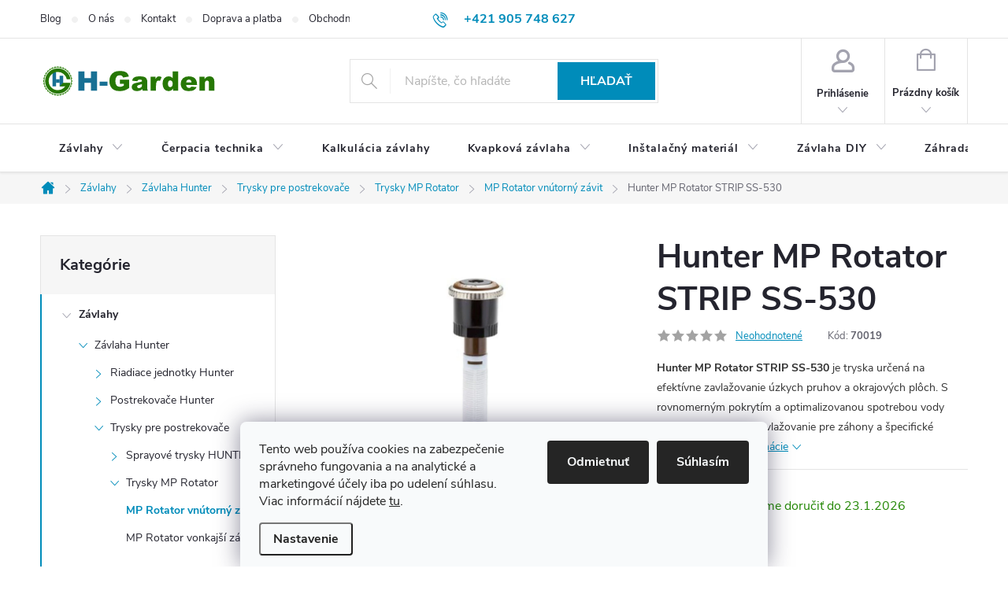

--- FILE ---
content_type: text/html; charset=utf-8
request_url: https://www.zavlahahg.sk/hunter-mp-rotator-strip-ss-530/
body_size: 39407
content:
<!doctype html><html lang="sk" dir="ltr" class="header-background-light external-fonts-loaded"><head><meta charset="utf-8" /><meta name="viewport" content="width=device-width,initial-scale=1" /><title>Hunter MP Rotator STRIP SS-530 | H-Garden</title><link rel="preconnect" href="https://cdn.myshoptet.com" /><link rel="dns-prefetch" href="https://cdn.myshoptet.com" /><link rel="preload" href="https://cdn.myshoptet.com/prj/dist/master/cms/libs/jquery/jquery-1.11.3.min.js" as="script" /><link href="https://cdn.myshoptet.com/prj/dist/master/cms/templates/frontend_templates/shared/css/font-face/source-sans-3.css" rel="stylesheet"><link href="https://cdn.myshoptet.com/prj/dist/master/cms/templates/frontend_templates/shared/css/font-face/exo-2.css" rel="stylesheet"><script>
dataLayer = [];
dataLayer.push({'shoptet' : {
    "pageId": 1220,
    "pageType": "productDetail",
    "currency": "EUR",
    "currencyInfo": {
        "decimalSeparator": ",",
        "exchangeRate": 1,
        "priceDecimalPlaces": 2,
        "symbol": "\u20ac",
        "symbolLeft": 1,
        "thousandSeparator": " "
    },
    "language": "sk",
    "projectId": 396736,
    "product": {
        "id": 1994,
        "guid": "da744978-9c21-11ee-b141-022904b12d9d",
        "hasVariants": false,
        "codes": [
            {
                "code": 70019
            }
        ],
        "code": "70019",
        "name": "Hunter MP Rotator STRIP SS-530",
        "appendix": "",
        "weight": 0.012,
        "manufacturer": "Hunter",
        "manufacturerGuid": "1EF5333B7B0B643E81A9DA0BA3DED3EE",
        "currentCategory": "Automatick\u00e1 z\u00e1vlaha | Hunter z\u00e1vlaha | Trysky pre postrekova\u010de | Trysky MP Rotator | MP Rotator vn\u00fatorn\u00fd z\u00e1vit",
        "currentCategoryGuid": "b2b28a84-9cee-11ee-98a5-ce12b750376e",
        "defaultCategory": "Automatick\u00e1 z\u00e1vlaha | Hunter z\u00e1vlaha | Trysky pre postrekova\u010de | Trysky MP Rotator | MP Rotator vn\u00fatorn\u00fd z\u00e1vit",
        "defaultCategoryGuid": "b2b28a84-9cee-11ee-98a5-ce12b750376e",
        "currency": "EUR",
        "priceWithVat": 11.869999999999999
    },
    "stocks": [
        {
            "id": 1,
            "title": "H-Garden",
            "isDeliveryPoint": 1,
            "visibleOnEshop": 1
        },
        {
            "id": "ext",
            "title": "Sklad",
            "isDeliveryPoint": 0,
            "visibleOnEshop": 1
        }
    ],
    "cartInfo": {
        "id": null,
        "freeShipping": false,
        "freeShippingFrom": 300,
        "leftToFreeGift": {
            "formattedPrice": "\u20ac0",
            "priceLeft": 0
        },
        "freeGift": false,
        "leftToFreeShipping": {
            "priceLeft": 300,
            "dependOnRegion": 0,
            "formattedPrice": "\u20ac300"
        },
        "discountCoupon": [],
        "getNoBillingShippingPrice": {
            "withoutVat": 0,
            "vat": 0,
            "withVat": 0
        },
        "cartItems": [],
        "taxMode": "ORDINARY"
    },
    "cart": [],
    "customer": {
        "priceRatio": 1,
        "priceListId": 1,
        "groupId": null,
        "registered": false,
        "mainAccount": false
    }
}});
dataLayer.push({'cookie_consent' : {
    "marketing": "denied",
    "analytics": "denied"
}});
document.addEventListener('DOMContentLoaded', function() {
    shoptet.consent.onAccept(function(agreements) {
        if (agreements.length == 0) {
            return;
        }
        dataLayer.push({
            'cookie_consent' : {
                'marketing' : (agreements.includes(shoptet.config.cookiesConsentOptPersonalisation)
                    ? 'granted' : 'denied'),
                'analytics': (agreements.includes(shoptet.config.cookiesConsentOptAnalytics)
                    ? 'granted' : 'denied')
            },
            'event': 'cookie_consent'
        });
    });
});
</script>

<!-- Google Tag Manager -->
<script>(function(w,d,s,l,i){w[l]=w[l]||[];w[l].push({'gtm.start':
new Date().getTime(),event:'gtm.js'});var f=d.getElementsByTagName(s)[0],
j=d.createElement(s),dl=l!='dataLayer'?'&l='+l:'';j.async=true;j.src=
'https://www.googletagmanager.com/gtm.js?id='+i+dl;f.parentNode.insertBefore(j,f);
})(window,document,'script','dataLayer','GTM-NVBKP286');</script>
<!-- End Google Tag Manager -->

<meta property="og:type" content="website"><meta property="og:site_name" content="zavlahahg.sk"><meta property="og:url" content="https://www.zavlahahg.sk/hunter-mp-rotator-strip-ss-530/"><meta property="og:title" content="Hunter MP Rotator STRIP SS-530 | H-Garden"><meta name="author" content="Závlaha H-Garden"><meta name="web_author" content="Shoptet.sk"><meta name="dcterms.rightsHolder" content="www.zavlahahg.sk"><meta name="robots" content="index,follow"><meta property="og:image" content="https://cdn.myshoptet.com/usr/www.zavlahahg.sk/user/shop/big/1994-1_mp-rotator-ss.jpg?65d617d9"><meta property="og:description" content="Hunter MP Rotator STRIP SS-530 pre efektívne zavlažovanie úzkych plôch a záhonov s rovnomerným a presným pokrytím."><meta name="description" content="Hunter MP Rotator STRIP SS-530 pre efektívne zavlažovanie úzkych plôch a záhonov s rovnomerným a presným pokrytím."><meta name="google-site-verification" content="7l74GWKWiFoMJARrOFC0DJJENuMBjaDQTG9czVTjphw"><meta property="product:price:amount" content="11.87"><meta property="product:price:currency" content="EUR"><style>:root {--color-primary: #008cba;--color-primary-h: 195;--color-primary-s: 100%;--color-primary-l: 36%;--color-primary-hover: #187094;--color-primary-hover-h: 197;--color-primary-hover-s: 72%;--color-primary-hover-l: 34%;--color-secondary: #30c001;--color-secondary-h: 105;--color-secondary-s: 99%;--color-secondary-l: 38%;--color-secondary-hover: #248806;--color-secondary-hover-h: 106;--color-secondary-hover-s: 92%;--color-secondary-hover-l: 28%;--color-tertiary: #a8d4e2;--color-tertiary-h: 194;--color-tertiary-s: 50%;--color-tertiary-l: 77%;--color-tertiary-hover: #ffffff;--color-tertiary-hover-h: 0;--color-tertiary-hover-s: 0%;--color-tertiary-hover-l: 100%;--color-header-background: #ffffff;--template-font: "Source Sans 3";--template-headings-font: "Exo 2";--header-background-url: url("[data-uri]");--cookies-notice-background: #F8FAFB;--cookies-notice-color: #252525;--cookies-notice-button-hover: #27263f;--cookies-notice-link-hover: #3b3a5f;--templates-update-management-preview-mode-content: "Náhľad aktualizácií šablóny je aktívny pre váš prehliadač."}</style>
    <script>var shoptet = shoptet || {};</script>
    <script src="https://cdn.myshoptet.com/prj/dist/master/shop/dist/main-3g-header.js.05f199e7fd2450312de2.js"></script>
<!-- User include --><!-- service 776(417) html code header -->
<link type="text/css" rel="stylesheet" media="all"  href="https://cdn.myshoptet.com/usr/paxio.myshoptet.com/user/documents/blank/style.css?v1602546"/>
<link href="https://cdn.myshoptet.com/prj/dist/master/shop/dist/font-shoptet-11.css.62c94c7785ff2cea73b2.css" rel="stylesheet">
<link href="https://cdn.myshoptet.com/usr/paxio.myshoptet.com/user/documents/blank/ikony.css?v9" rel="stylesheet">
<link type="text/css" rel="stylesheet" media="screen"  href="https://cdn.myshoptet.com/usr/paxio.myshoptet.com/user/documents/blank/preklady.css?v27" />
<link rel="stylesheet" href="https://cdn.myshoptet.com/usr/paxio.myshoptet.com/user/documents/blank/Slider/slick.css" />
<link rel="stylesheet" href="https://cdn.myshoptet.com/usr/paxio.myshoptet.com/user/documents/blank/Slider/slick-theme.css?v4" />
<link rel="stylesheet" href="https://cdn.myshoptet.com/usr/paxio.myshoptet.com/user/documents/blank/Slider/slick-classic.css?v3" />

<!-- service 1228(847) html code header -->
<link 
rel="stylesheet" 
href="https://cdn.myshoptet.com/usr/dmartini.myshoptet.com/user/documents/upload/dmartini/shop_rating/shop_rating.min.css?140"
data-author="Dominik Martini" 
data-author-web="dmartini.cz">
<!-- service 1688(1272) html code header -->
<link rel="stylesheet" href="https://cdn.myshoptet.com/addons/Webotvurci-s-r-o/form-editor/styles.header.min.css?77dab2145bb04d42fa0f08eba30b7d07b553464d">
<!-- project html code header -->
<!-- Interné CSS - úprava veľkosti nadpisu na mobiloch -->
<style>
@media (max-width: 768px) {
    .titulna-stranka-obrazok {
        display: none !important; /* Skryje obrázok na mobiloch */
    }
    h2, .welcome-text { 
        font-size: 20px !important; /* Zmenšená veľkosť nadpisu */
        line-height: 1.2;
        text-align: center;
    }
}

/* Minimalistické štýly pre prvé vykreslenie */
body {
    font-family: Arial, sans-serif;
    background: #fff;
    color: #333;
    margin: 0;
    padding: 0;
}
</style>

<!-- Schema.org Structured Data (Microdata JSON-LD) -->
<script type="application/ld+json">
{
  "@context": "https://schema.org",
  "@type": "Organization",
  "name": "H-Garden s.r.o.",
  "url": "https://www.zavlahahg.sk/",
  "logo": "https://www.zavlahahg.sk/user/documents/upload/logo.png",
  "description": "Špecialista na návrh a predaj závlahových systémov Hunter a Rain Bird.",
  "address": {
    "@type": "PostalAddress",
    "streetAddress": "Kherndlova 6",
    "addressLocality": "Želiezovce",
    "postalCode": "93701",
    "addressCountry": "SK"
  },
  "contactPoint": {
    "@type": "ContactPoint",
    "telephone": "+421905748627",
    "contactType": "customer service",
    "availableLanguage": "Slovak"
  },
  "sameAs": [
    "https://www.facebook.com/zavlahyhg",
    "https://www.youtube.com/@zavlahahg"
  ]
}
</script>

<!-- Facebook Pixel (odložené načítanie) -->
<script>
window.addEventListener("load", function() {
    setTimeout(function() {
        var script = document.createElement("script");
        script.src = "https://connect.facebook.net/en_US/fbevents.js";
        script.async = true;
        document.head.appendChild(script);
        
        script.onload = function() {
            fbq('init', '807214484103054');
            fbq('track', 'PageView');
        };
    }, 5000);
});
</script>
<!-- Favicony – vlastné (externé CDN + Shoptet) -->
<link rel="icon" type="image/svg+xml" href="/user/documents/upload/favicon/favicon.svg?v=11">
<link rel="icon" type="image/png" sizes="32x32" href="/user/documents/upload/favicon/favicon-32x32.png?v=11">
<link rel="icon" type="image/png" sizes="48x48" href="/user/documents/upload/favicon/favicon-48x48.png?v=11">
<link rel="icon" type="image/png" sizes="96x96" href="/user/documents/upload/favicon/favicon-96x96.png?v=11">
<link rel="apple-touch-icon" sizes="180x180" href="/user/documents/upload/favicon/apple-touch-icon.png?v=11" data-hg-apple>
<script>document.addEventListener('DOMContentLoaded',()=>{const l=document.querySelector('link[data-hg-apple]');if(l)document.head.appendChild(l);});</script>
<meta name="apple-mobile-web-app-title" content="zavlahahg.sk">
<meta name="application-name" content="HGarden">
<meta name="theme-color" content="#ffffff">
<meta name="background_color" content="#ffffff">

<!-- /User include --><link rel="canonical" href="https://www.zavlahahg.sk/hunter-mp-rotator-strip-ss-530/" />    <script>
        var _hwq = _hwq || [];
        _hwq.push(['setKey', '486C27DB5B2C3340949A94733B2F38D2']);
        _hwq.push(['setTopPos', '200']);
        _hwq.push(['showWidget', '22']);
        (function() {
            var ho = document.createElement('script');
            ho.src = 'https://sk.im9.cz/direct/i/gjs.php?n=wdgt&sak=486C27DB5B2C3340949A94733B2F38D2';
            var s = document.getElementsByTagName('script')[0]; s.parentNode.insertBefore(ho, s);
        })();
    </script>
<script>!function(){var t={9196:function(){!function(){var t=/\[object (Boolean|Number|String|Function|Array|Date|RegExp)\]/;function r(r){return null==r?String(r):(r=t.exec(Object.prototype.toString.call(Object(r))))?r[1].toLowerCase():"object"}function n(t,r){return Object.prototype.hasOwnProperty.call(Object(t),r)}function e(t){if(!t||"object"!=r(t)||t.nodeType||t==t.window)return!1;try{if(t.constructor&&!n(t,"constructor")&&!n(t.constructor.prototype,"isPrototypeOf"))return!1}catch(t){return!1}for(var e in t);return void 0===e||n(t,e)}function o(t,r,n){this.b=t,this.f=r||function(){},this.d=!1,this.a={},this.c=[],this.e=function(t){return{set:function(r,n){u(c(r,n),t.a)},get:function(r){return t.get(r)}}}(this),i(this,t,!n);var e=t.push,o=this;t.push=function(){var r=[].slice.call(arguments,0),n=e.apply(t,r);return i(o,r),n}}function i(t,n,o){for(t.c.push.apply(t.c,n);!1===t.d&&0<t.c.length;){if("array"==r(n=t.c.shift()))t:{var i=n,a=t.a;if("string"==r(i[0])){for(var f=i[0].split("."),s=f.pop(),p=(i=i.slice(1),0);p<f.length;p++){if(void 0===a[f[p]])break t;a=a[f[p]]}try{a[s].apply(a,i)}catch(t){}}}else if("function"==typeof n)try{n.call(t.e)}catch(t){}else{if(!e(n))continue;for(var l in n)u(c(l,n[l]),t.a)}o||(t.d=!0,t.f(t.a,n),t.d=!1)}}function c(t,r){for(var n={},e=n,o=t.split("."),i=0;i<o.length-1;i++)e=e[o[i]]={};return e[o[o.length-1]]=r,n}function u(t,o){for(var i in t)if(n(t,i)){var c=t[i];"array"==r(c)?("array"==r(o[i])||(o[i]=[]),u(c,o[i])):e(c)?(e(o[i])||(o[i]={}),u(c,o[i])):o[i]=c}}window.DataLayerHelper=o,o.prototype.get=function(t){var r=this.a;t=t.split(".");for(var n=0;n<t.length;n++){if(void 0===r[t[n]])return;r=r[t[n]]}return r},o.prototype.flatten=function(){this.b.splice(0,this.b.length),this.b[0]={},u(this.a,this.b[0])}}()}},r={};function n(e){var o=r[e];if(void 0!==o)return o.exports;var i=r[e]={exports:{}};return t[e](i,i.exports,n),i.exports}n.n=function(t){var r=t&&t.__esModule?function(){return t.default}:function(){return t};return n.d(r,{a:r}),r},n.d=function(t,r){for(var e in r)n.o(r,e)&&!n.o(t,e)&&Object.defineProperty(t,e,{enumerable:!0,get:r[e]})},n.o=function(t,r){return Object.prototype.hasOwnProperty.call(t,r)},function(){"use strict";n(9196)}()}();</script>    <!-- Global site tag (gtag.js) - Google Analytics -->
    <script async src="https://www.googletagmanager.com/gtag/js?id=G-FFSVE43L2X"></script>
    <script>
        
        window.dataLayer = window.dataLayer || [];
        function gtag(){dataLayer.push(arguments);}
        

                    console.debug('default consent data');

            gtag('consent', 'default', {"ad_storage":"denied","analytics_storage":"denied","ad_user_data":"denied","ad_personalization":"denied","wait_for_update":500});
            dataLayer.push({
                'event': 'default_consent'
            });
        
        gtag('js', new Date());

        
                gtag('config', 'G-FFSVE43L2X', {"groups":"GA4","send_page_view":false,"content_group":"productDetail","currency":"EUR","page_language":"sk"});
        
                gtag('config', 'AW-450925571');
        
        
        
        
        
                    gtag('event', 'page_view', {"send_to":"GA4","page_language":"sk","content_group":"productDetail","currency":"EUR"});
        
                gtag('set', 'currency', 'EUR');

        gtag('event', 'view_item', {
            "send_to": "UA",
            "items": [
                {
                    "id": "70019",
                    "name": "Hunter MP Rotator STRIP SS-530",
                    "category": "Automatick\u00e1 z\u00e1vlaha \/ Hunter z\u00e1vlaha \/ Trysky pre postrekova\u010de \/ Trysky MP Rotator \/ MP Rotator vn\u00fatorn\u00fd z\u00e1vit",
                                        "brand": "Hunter",
                                                            "price": 9.65
                }
            ]
        });
        
        
        
        
        
                    gtag('event', 'view_item', {"send_to":"GA4","page_language":"sk","content_group":"productDetail","value":9.6500000000000004,"currency":"EUR","items":[{"item_id":"70019","item_name":"Hunter MP Rotator STRIP SS-530","item_brand":"Hunter","item_category":"Automatick\u00e1 z\u00e1vlaha","item_category2":"Hunter z\u00e1vlaha","item_category3":"Trysky pre postrekova\u010de","item_category4":"Trysky MP Rotator","item_category5":"MP Rotator vn\u00fatorn\u00fd z\u00e1vit","price":9.6500000000000004,"quantity":1,"index":0}]});
        
        
        
        
        
        
        
        document.addEventListener('DOMContentLoaded', function() {
            if (typeof shoptet.tracking !== 'undefined') {
                for (var id in shoptet.tracking.bannersList) {
                    gtag('event', 'view_promotion', {
                        "send_to": "UA",
                        "promotions": [
                            {
                                "id": shoptet.tracking.bannersList[id].id,
                                "name": shoptet.tracking.bannersList[id].name,
                                "position": shoptet.tracking.bannersList[id].position
                            }
                        ]
                    });
                }
            }

            shoptet.consent.onAccept(function(agreements) {
                if (agreements.length !== 0) {
                    console.debug('gtag consent accept');
                    var gtagConsentPayload =  {
                        'ad_storage': agreements.includes(shoptet.config.cookiesConsentOptPersonalisation)
                            ? 'granted' : 'denied',
                        'analytics_storage': agreements.includes(shoptet.config.cookiesConsentOptAnalytics)
                            ? 'granted' : 'denied',
                                                                                                'ad_user_data': agreements.includes(shoptet.config.cookiesConsentOptPersonalisation)
                            ? 'granted' : 'denied',
                        'ad_personalization': agreements.includes(shoptet.config.cookiesConsentOptPersonalisation)
                            ? 'granted' : 'denied',
                        };
                    console.debug('update consent data', gtagConsentPayload);
                    gtag('consent', 'update', gtagConsentPayload);
                    dataLayer.push(
                        { 'event': 'update_consent' }
                    );
                }
            });
        });
    </script>
<script>
    (function(t, r, a, c, k, i, n, g) { t['ROIDataObject'] = k;
    t[k]=t[k]||function(){ (t[k].q=t[k].q||[]).push(arguments) },t[k].c=i;n=r.createElement(a),
    g=r.getElementsByTagName(a)[0];n.async=1;n.src=c;g.parentNode.insertBefore(n,g)
    })(window, document, 'script', '//www.heureka.sk/ocm/sdk.js?source=shoptet&version=2&page=product_detail', 'heureka', 'sk');

    heureka('set_user_consent', 0);
</script>
</head><body class="desktop id-1220 in-mp-rotator-vnutorny-zavit template-11 type-product type-detail multiple-columns-body columns-3 blank-mode blank-mode-css ums_forms_redesign--off ums_a11y_category_page--on ums_discussion_rating_forms--off ums_flags_display_unification--on ums_a11y_login--off mobile-header-version-0">
        <div id="fb-root"></div>
        <script>
            window.fbAsyncInit = function() {
                FB.init({
//                    appId            : 'your-app-id',
                    autoLogAppEvents : true,
                    xfbml            : true,
                    version          : 'v19.0'
                });
            };
        </script>
        <script async defer crossorigin="anonymous" src="https://connect.facebook.net/sk_SK/sdk.js"></script>
<!-- Google Tag Manager (noscript) -->
<noscript><iframe src="https://www.googletagmanager.com/ns.html?id=GTM-NVBKP286"
height="0" width="0" style="display:none;visibility:hidden"></iframe></noscript>
<!-- End Google Tag Manager (noscript) -->

    <div class="siteCookies siteCookies--bottom siteCookies--light js-siteCookies" role="dialog" data-testid="cookiesPopup" data-nosnippet>
        <div class="siteCookies__form">
            <div class="siteCookies__content">
                <div class="siteCookies__text">
                    Tento web používa cookies na zabezpečenie správneho fungovania a na analytické a marketingové účely iba po udelení súhlasu. Viac informácií nájdete <a href="/zasady-pouzivania-cookies/">tu</a>.
                </div>
                <p class="siteCookies__links">
                    <button class="siteCookies__link js-cookies-settings" aria-label="Nastavenia cookies" data-testid="cookiesSettings">Nastavenie</button>
                </p>
            </div>
            <div class="siteCookies__buttonWrap">
                                    <button class="siteCookies__button js-cookiesConsentSubmit" value="reject" aria-label="Odmietnuť cookies" data-testid="buttonCookiesReject">Odmietnuť</button>
                                <button class="siteCookies__button js-cookiesConsentSubmit" value="all" aria-label="Prijať cookies" data-testid="buttonCookiesAccept">Súhlasím</button>
            </div>
        </div>
        <script>
            document.addEventListener("DOMContentLoaded", () => {
                const siteCookies = document.querySelector('.js-siteCookies');
                document.addEventListener("scroll", shoptet.common.throttle(() => {
                    const st = document.documentElement.scrollTop;
                    if (st > 1) {
                        siteCookies.classList.add('siteCookies--scrolled');
                    } else {
                        siteCookies.classList.remove('siteCookies--scrolled');
                    }
                }, 100));
            });
        </script>
    </div>
<a href="#content" class="skip-link sr-only">Prejsť na obsah</a><div class="overall-wrapper"><div class="user-action"><div class="container"><div class="user-action-in"><div class="user-action-login popup-widget login-widget"><div class="popup-widget-inner"><h2 id="loginHeading">Prihlásenie k vášmu účtu</h2><div id="customerLogin"><form action="/action/Customer/Login/" method="post" id="formLoginIncluded" class="csrf-enabled formLogin" data-testid="formLogin"><input type="hidden" name="referer" value="" /><div class="form-group"><div class="input-wrapper email js-validated-element-wrapper no-label"><input type="email" name="email" class="form-control" autofocus placeholder="E-mailová adresa (napr. jan@novak.sk)" data-testid="inputEmail" autocomplete="email" required /></div></div><div class="form-group"><div class="input-wrapper password js-validated-element-wrapper no-label"><input type="password" name="password" class="form-control" placeholder="Heslo" data-testid="inputPassword" autocomplete="current-password" required /><span class="no-display">Nemôžete vyplniť toto pole</span><input type="text" name="surname" value="" class="no-display" /></div></div><div class="form-group"><div class="login-wrapper"><button type="submit" class="btn btn-secondary btn-text btn-login" data-testid="buttonSubmit">Prihlásiť sa</button><div class="password-helper"><a href="/registracia/" data-testid="signup" rel="nofollow">Nová registrácia</a><a href="/klient/zabudnute-heslo/" rel="nofollow">Zabudnuté heslo</a></div></div></div></form>
</div></div></div>
    <div id="cart-widget" class="user-action-cart popup-widget cart-widget loader-wrapper" data-testid="popupCartWidget" role="dialog" aria-hidden="true"><div class="popup-widget-inner cart-widget-inner place-cart-here"><div class="loader-overlay"><div class="loader"></div></div></div><div class="cart-widget-button"><a href="/kosik/" class="btn btn-conversion" id="continue-order-button" rel="nofollow" data-testid="buttonNextStep">Pokračovať do košíka</a></div></div></div>
</div></div><div class="top-navigation-bar" data-testid="topNavigationBar">

    <div class="container">

        <div class="top-navigation-contacts">
            <strong>Zákaznícka podpora:</strong><a href="tel:+421905748627" class="project-phone" aria-label="Zavolať na +421905748627" data-testid="contactboxPhone"><span>+421 905 748 627</span></a><a href="mailto:info@zavlahahg.sk" class="project-email" data-testid="contactboxEmail"><span>info@zavlahahg.sk</span></a>        </div>

                            <div class="top-navigation-menu">
                <div class="top-navigation-menu-trigger"></div>
                <ul class="top-navigation-bar-menu">
                                            <li class="top-navigation-menu-item-external-63">
                            <a href="https://www.zavlahahg.sk/blog_zavlahy/">Blog</a>
                        </li>
                                            <li class="top-navigation-menu-item-929">
                            <a href="/o-nas/">O nás</a>
                        </li>
                                            <li class="top-navigation-menu-item-29">
                            <a href="/kontakt/">Kontakt</a>
                        </li>
                                            <li class="top-navigation-menu-item-27">
                            <a href="/ako-nakupovat/">Doprava a platba</a>
                        </li>
                                            <li class="top-navigation-menu-item-39">
                            <a href="/obchodne-podmienky/">Obchodné podmienky</a>
                        </li>
                                            <li class="top-navigation-menu-item-691">
                            <a href="/podmienky-ochrany-osobnych-udajov/">Ochrana osobných údajov</a>
                        </li>
                                            <li class="top-navigation-menu-item-932">
                            <a href="/reklamacny-poriadok/">Reklamačný poriadok</a>
                        </li>
                                            <li class="top-navigation-menu-item-944">
                            <a href="/odstupenie-od-zmluvy/">Odstúpenie od kúpnej zmluvy</a>
                        </li>
                                            <li class="top-navigation-menu-item-947">
                            <a href="/poucenie-odstupenie-od-zmluvy/">Poučenie o uplatnení práva na odstúpenie</a>
                        </li>
                                            <li class="top-navigation-menu-item-1770">
                            <a href="/zasady-pouzivania-cookies/">Zásady cookies</a>
                        </li>
                                    </ul>
                <ul class="top-navigation-bar-menu-helper"></ul>
            </div>
        
        <div class="top-navigation-tools">
            <div class="responsive-tools">
                <a href="#" class="toggle-window" data-target="search" aria-label="Hľadať" data-testid="linkSearchIcon"></a>
                                                            <a href="#" class="toggle-window" data-target="login"></a>
                                                    <a href="#" class="toggle-window" data-target="navigation" aria-label="Menu" data-testid="hamburgerMenu"></a>
            </div>
                        <a href="/login/?backTo=%2Fhunter-mp-rotator-strip-ss-530%2F" class="top-nav-button top-nav-button-login primary login toggle-window" data-target="login" data-testid="signin" rel="nofollow"><span>Prihlásenie</span></a>        </div>

    </div>

</div>
<header id="header"><div class="container navigation-wrapper">
    <div class="header-top">
        <div class="site-name-wrapper">
            <div class="site-name"><a href="/" data-testid="linkWebsiteLogo"><img src="https://cdn.myshoptet.com/usr/www.zavlahahg.sk/user/logos/h-garden-logo-zavlahy-3.svg" alt="Závlaha H-Garden" fetchpriority="low" /></a></div>        </div>
        <div class="search" itemscope itemtype="https://schema.org/WebSite">
            <meta itemprop="headline" content="MP Rotator vnútorný závit"/><meta itemprop="url" content="https://www.zavlahahg.sk"/><meta itemprop="text" content="Hunter MP Rotator STRIP SS-530 pre efektívne zavlažovanie úzkych plôch a záhonov s rovnomerným a presným pokrytím."/>            <form action="/action/ProductSearch/prepareString/" method="post"
    id="formSearchForm" class="search-form compact-form js-search-main"
    itemprop="potentialAction" itemscope itemtype="https://schema.org/SearchAction" data-testid="searchForm">
    <fieldset>
        <meta itemprop="target"
            content="https://www.zavlahahg.sk/vyhladavanie/?string={string}"/>
        <input type="hidden" name="language" value="sk"/>
        
            
<input
    type="search"
    name="string"
        class="query-input form-control search-input js-search-input"
    placeholder="Napíšte, čo hľadáte"
    autocomplete="off"
    required
    itemprop="query-input"
    aria-label="Vyhľadávanie"
    data-testid="searchInput"
>
            <button type="submit" class="btn btn-default" data-testid="searchBtn">Hľadať</button>
        
    </fieldset>
</form>
        </div>
        <div class="navigation-buttons">
                
    <a href="/kosik/" class="btn btn-icon toggle-window cart-count" data-target="cart" data-hover="true" data-redirect="true" data-testid="headerCart" rel="nofollow" aria-haspopup="dialog" aria-expanded="false" aria-controls="cart-widget">
        
                <span class="sr-only">Nákupný košík</span>
        
            <span class="cart-price visible-lg-inline-block" data-testid="headerCartPrice">
                                    Prázdny košík                            </span>
        
    
            </a>
        </div>
    </div>
    <nav id="navigation" aria-label="Hlavné menu" data-collapsible="true"><div class="navigation-in menu"><ul class="menu-level-1" role="menubar" data-testid="headerMenuItems"><li class="menu-item-673 ext" role="none"><a href="/automaticka-zavlaha/" data-testid="headerMenuItem" role="menuitem" aria-haspopup="true" aria-expanded="false"><b>Závlahy</b><span class="submenu-arrow"></span></a><ul class="menu-level-2" aria-label="Závlahy" tabindex="-1" role="menu"><li class="menu-item-675 has-third-level" role="none"><a href="/hunter-zavlaha/" class="menu-image" data-testid="headerMenuItem" tabindex="-1" aria-hidden="true"><img src="data:image/svg+xml,%3Csvg%20width%3D%22140%22%20height%3D%22100%22%20xmlns%3D%22http%3A%2F%2Fwww.w3.org%2F2000%2Fsvg%22%3E%3C%2Fsvg%3E" alt="" aria-hidden="true" width="140" height="100"  data-src="https://cdn.myshoptet.com/usr/www.zavlahahg.sk/user/categories/thumb/hunter-logo-h-garden_(1).jpg" fetchpriority="low" /></a><div><a href="/hunter-zavlaha/" data-testid="headerMenuItem" role="menuitem"><span>Závlaha Hunter FAV</span></a>
                                                    <ul class="menu-level-3" role="menu">
                                                                    <li class="menu-item-747" role="none">
                                        <a href="/riadiace-jednotky-hunter/" data-testid="headerMenuItem" role="menuitem">
                                            Riadiace jednotky Hunter</a>,                                    </li>
                                                                    <li class="menu-item-680" role="none">
                                        <a href="/postrekovace-hunter/" data-testid="headerMenuItem" role="menuitem">
                                            Postrekovače Hunter</a>,                                    </li>
                                                                    <li class="menu-item-705" role="none">
                                        <a href="/trysky-pre-postrekovace/" data-testid="headerMenuItem" role="menuitem">
                                            Trysky pre postrekovače</a>,                                    </li>
                                                                    <li class="menu-item-780" role="none">
                                        <a href="/senzory-dazda-hunter/" data-testid="headerMenuItem" role="menuitem">
                                            Senzory dažďa Hunter</a>,                                    </li>
                                                                    <li class="menu-item-1055" role="none">
                                        <a href="/elektromagneticke-ventily/" data-testid="headerMenuItem" role="menuitem">
                                            Elektroventily Hunter</a>                                    </li>
                                                            </ul>
                        </div></li><li class="menu-item-676 has-third-level" role="none"><a href="/rainbird-zavlaha/" class="menu-image" data-testid="headerMenuItem" tabindex="-1" aria-hidden="true"><img src="data:image/svg+xml,%3Csvg%20width%3D%22140%22%20height%3D%22100%22%20xmlns%3D%22http%3A%2F%2Fwww.w3.org%2F2000%2Fsvg%22%3E%3C%2Fsvg%3E" alt="" aria-hidden="true" width="140" height="100"  data-src="https://cdn.myshoptet.com/usr/www.zavlahahg.sk/user/categories/thumb/logo-rain-bird.png" fetchpriority="low" /></a><div><a href="/rainbird-zavlaha/" data-testid="headerMenuItem" role="menuitem"><span>Rain Bird závlaha FAV</span></a>
                                                    <ul class="menu-level-3" role="menu">
                                                                    <li class="menu-item-1782" role="none">
                                        <a href="/riadiace-jednotky-rain-bird/" data-testid="headerMenuItem" role="menuitem">
                                            Riadiace jednotky Rain Bird</a>,                                    </li>
                                                                    <li class="menu-item-1582" role="none">
                                        <a href="/trysky-rain-bird/" data-testid="headerMenuItem" role="menuitem">
                                            Trysky Rain Bird</a>,                                    </li>
                                                                    <li class="menu-item-1312" role="none">
                                        <a href="/postrekovace-rain-bird/" data-testid="headerMenuItem" role="menuitem">
                                            Postrekovače Rain Bird</a>,                                    </li>
                                                                    <li class="menu-item-1618" role="none">
                                        <a href="/elektromagneticke-ventily-rain-bird/" data-testid="headerMenuItem" role="menuitem">
                                            Elektromagnetické ventily Rain Bird</a>,                                    </li>
                                                                    <li class="menu-item-1633" role="none">
                                        <a href="/senzory-rain-bird/" data-testid="headerMenuItem" role="menuitem">
                                            Senzory závlahy Rain Bird</a>                                    </li>
                                                            </ul>
                        </div></li><li class="menu-item-677 has-third-level" role="none"><a href="/zavlahy-rain/" class="menu-image" data-testid="headerMenuItem" tabindex="-1" aria-hidden="true"><img src="data:image/svg+xml,%3Csvg%20width%3D%22140%22%20height%3D%22100%22%20xmlns%3D%22http%3A%2F%2Fwww.w3.org%2F2000%2Fsvg%22%3E%3C%2Fsvg%3E" alt="" aria-hidden="true" width="140" height="100"  data-src="https://cdn.myshoptet.com/usr/www.zavlahahg.sk/user/categories/thumb/logo_3_rain.jpg" fetchpriority="low" /></a><div><a href="/zavlahy-rain/" data-testid="headerMenuItem" role="menuitem"><span>Závlaha RAIN</span></a>
                                                    <ul class="menu-level-3" role="menu">
                                                                    <li class="menu-item-1764" role="none">
                                        <a href="/riadiace-jednotky-rain/" data-testid="headerMenuItem" role="menuitem">
                                            Riadiace jednotky RAIN</a>                                    </li>
                                                            </ul>
                        </div></li><li class="menu-item-816 has-third-level" role="none"><a href="/kvapkova-zavlaha/" class="menu-image" data-testid="headerMenuItem" tabindex="-1" aria-hidden="true"><img src="data:image/svg+xml,%3Csvg%20width%3D%22140%22%20height%3D%22100%22%20xmlns%3D%22http%3A%2F%2Fwww.w3.org%2F2000%2Fsvg%22%3E%3C%2Fsvg%3E" alt="" aria-hidden="true" width="140" height="100"  data-src="https://cdn.myshoptet.com/usr/www.zavlahahg.sk/user/categories/thumb/kvapkova_a_mikro_zavlaha_9-1.jpg" fetchpriority="low" /></a><div><a href="/kvapkova-zavlaha/" data-testid="headerMenuItem" role="menuitem"><span>Kvapková závlaha</span></a>
                                                    <ul class="menu-level-3" role="menu">
                                                                    <li class="menu-item-819" role="none">
                                        <a href="/kvapkove-hadice/" data-testid="headerMenuItem" role="menuitem">
                                            Kvapkové hadice</a>,                                    </li>
                                                                    <li class="menu-item-1749" role="none">
                                        <a href="/ldpe-hadice-pre-kvapkovu-zavlahu/" data-testid="headerMenuItem" role="menuitem">
                                            LDPE hadice</a>,                                    </li>
                                                                    <li class="menu-item-822" role="none">
                                        <a href="/spojky-irritec-pre-kvapkovu-zavlahu/" data-testid="headerMenuItem" role="menuitem">
                                            Spojky pre kvapkovú</a>,                                    </li>
                                                                    <li class="menu-item-1236" role="none">
                                        <a href="/prislusenstvo-pre-kvapkovu-zavlahu/" data-testid="headerMenuItem" role="menuitem">
                                            Ventily, regulátory a úchyty</a>,                                    </li>
                                                                    <li class="menu-item-1250" role="none">
                                        <a href="/mikrozavlaha/" data-testid="headerMenuItem" role="menuitem">
                                            Mikrozávlaha</a>,                                    </li>
                                                                    <li class="menu-item-1239" role="none">
                                        <a href="/riadenie-kvapkovej-zavlahy/" data-testid="headerMenuItem" role="menuitem">
                                            Riadenie kvapkovej závlahy</a>,                                    </li>
                                                                    <li class="menu-item-1372" role="none">
                                        <a href="/profesionalne-kvapkove-sety-na-zavlahu/" data-testid="headerMenuItem" role="menuitem">
                                            Kvapkové sety</a>,                                    </li>
                                                                    <li class="menu-item-1761" role="none">
                                        <a href="/zavlaha-stromov/" data-testid="headerMenuItem" role="menuitem">
                                            Závlaha stromov</a>                                    </li>
                                                            </ul>
                        </div></li><li class="menu-item-674 has-third-level" role="none"><a href="/samoinstalacne-sety-zavlahy-hunter/" class="menu-image" data-testid="headerMenuItem" tabindex="-1" aria-hidden="true"><img src="data:image/svg+xml,%3Csvg%20width%3D%22140%22%20height%3D%22100%22%20xmlns%3D%22http%3A%2F%2Fwww.w3.org%2F2000%2Fsvg%22%3E%3C%2Fsvg%3E" alt="" aria-hidden="true" width="140" height="100"  data-src="https://cdn.myshoptet.com/usr/www.zavlahahg.sk/user/categories/thumb/zavlaha-svojpomocne-diy-instalacia.png" fetchpriority="low" /></a><div><a href="/samoinstalacne-sety-zavlahy-hunter/" data-testid="headerMenuItem" role="menuitem"><span>Závlaha DIY</span></a>
                                                    <ul class="menu-level-3" role="menu">
                                                                    <li class="menu-item-1787" role="none">
                                        <a href="/manualne-zavlahove-sety-svojpomocne/" data-testid="headerMenuItem" role="menuitem">
                                            Manuálne sety</a>,                                    </li>
                                                                    <li class="menu-item-1790" role="none">
                                        <a href="/automatizovane-zavlahove-sety/" data-testid="headerMenuItem" role="menuitem">
                                            Automatické sety</a>,                                    </li>
                                                                    <li class="menu-item-1701" role="none">
                                        <a href="/ventilove-zostavy-so-sachtou/" data-testid="headerMenuItem" role="menuitem">
                                            Ventilové zostavy</a>,                                    </li>
                                                                    <li class="menu-item-1281" role="none">
                                        <a href="/naradie-pre-montaz-zavlahy/" data-testid="headerMenuItem" role="menuitem">
                                            Náradie pre montáž závlahy</a>                                    </li>
                                                            </ul>
                        </div></li><li class="menu-item-786 has-third-level" role="none"><a href="/zavlahove-komponenty/" class="menu-image" data-testid="headerMenuItem" tabindex="-1" aria-hidden="true"><img src="data:image/svg+xml,%3Csvg%20width%3D%22140%22%20height%3D%22100%22%20xmlns%3D%22http%3A%2F%2Fwww.w3.org%2F2000%2Fsvg%22%3E%3C%2Fsvg%3E" alt="" aria-hidden="true" width="140" height="100"  data-src="https://cdn.myshoptet.com/usr/www.zavlahahg.sk/user/categories/thumb/instalacny-material-zavlahy.png" fetchpriority="low" /></a><div><a href="/zavlahove-komponenty/" data-testid="headerMenuItem" role="menuitem"><span>Inštalačný materiál</span></a>
                                                    <ul class="menu-level-3" role="menu">
                                                                    <li class="menu-item-783" role="none">
                                        <a href="/spojovaci-material/" data-testid="headerMenuItem" role="menuitem">
                                            Spojovací materiál a tvarovky</a>,                                    </li>
                                                                    <li class="menu-item-801" role="none">
                                        <a href="/ventilove-sachty-a-hydranty/" data-testid="headerMenuItem" role="menuitem">
                                            Ventilové šachty a hydranty</a>,                                    </li>
                                                                    <li class="menu-item-1240" role="none">
                                        <a href="/pripojenie-postrekovacov-zavlahy/" data-testid="headerMenuItem" role="menuitem">
                                            Pripojenie postrekovačov</a>,                                    </li>
                                                                    <li class="menu-item-813" role="none">
                                        <a href="/pe-hadice-zavlahy/" data-testid="headerMenuItem" role="menuitem">
                                            PE hadice</a>,                                    </li>
                                                                    <li class="menu-item-804" role="none">
                                        <a href="/filter-pre-zavlahy/" data-testid="headerMenuItem" role="menuitem">
                                            Filter pre závlahy</a>,                                    </li>
                                                                    <li class="menu-item-795" role="none">
                                        <a href="/gulove-ventily/" data-testid="headerMenuItem" role="menuitem">
                                            Guľové ventily</a>,                                    </li>
                                                                    <li class="menu-item-807" role="none">
                                        <a href="/elektro-prislusenstvo/" data-testid="headerMenuItem" role="menuitem">
                                            Elektro príslušenstvo</a>,                                    </li>
                                                                    <li class="menu-item-810" role="none">
                                        <a href="/tesniaci-material/" data-testid="headerMenuItem" role="menuitem">
                                            Tesniaci materiál</a>                                    </li>
                                                            </ul>
                        </div></li></ul></li>
<li class="menu-item-1025 ext" role="none"><a href="/cerpacia-technika/" data-testid="headerMenuItem" role="menuitem" aria-haspopup="true" aria-expanded="false"><b>Čerpacia technika</b><span class="submenu-arrow"></span></a><ul class="menu-level-2" aria-label="Čerpacia technika" tabindex="-1" role="menu"><li class="menu-item-1091 has-third-level" role="none"><a href="/ponorne-cerpadla/" class="menu-image" data-testid="headerMenuItem" tabindex="-1" aria-hidden="true"><img src="data:image/svg+xml,%3Csvg%20width%3D%22140%22%20height%3D%22100%22%20xmlns%3D%22http%3A%2F%2Fwww.w3.org%2F2000%2Fsvg%22%3E%3C%2Fsvg%3E" alt="" aria-hidden="true" width="140" height="100"  data-src="https://cdn.myshoptet.com/usr/www.zavlahahg.sk/user/categories/thumb/ponorn__-__erpadl__-menu_2.jpg" fetchpriority="low" /></a><div><a href="/ponorne-cerpadla/" data-testid="headerMenuItem" role="menuitem"><span>Ponorné čerpadlá FAV</span></a>
                                                    <ul class="menu-level-3" role="menu">
                                                                    <li class="menu-item-1100" role="none">
                                        <a href="/standardny-vrt-od--110mm/" data-testid="headerMenuItem" role="menuitem">
                                            Čerpadlá pre štandardný vrt nad Ø 110mm</a>,                                    </li>
                                                                    <li class="menu-item-1103" role="none">
                                        <a href="/cerpadla-do-kopanych-studni/" data-testid="headerMenuItem" role="menuitem">
                                            Čerpadlá do kopaných studní</a>,                                    </li>
                                                                    <li class="menu-item-1106" role="none">
                                        <a href="/automaticke-ponorne-cerpadla/" data-testid="headerMenuItem" role="menuitem">
                                            Čerpacie automaty</a>,                                    </li>
                                                                    <li class="menu-item-1097" role="none">
                                        <a href="/uzky-vrt--do-110mm/" data-testid="headerMenuItem" role="menuitem">
                                            Čerpadlá pre úzky vrt do Ø 110 mm</a>,                                    </li>
                                                                    <li class="menu-item-1118" role="none">
                                        <a href="/kalove-cerpadla/" data-testid="headerMenuItem" role="menuitem">
                                            Drenážne a kalové čerpadlá</a>                                    </li>
                                                            </ul>
                        </div></li><li class="menu-item-1112 has-third-level" role="none"><a href="/povrchove-cerpadla/" class="menu-image" data-testid="headerMenuItem" tabindex="-1" aria-hidden="true"><img src="data:image/svg+xml,%3Csvg%20width%3D%22140%22%20height%3D%22100%22%20xmlns%3D%22http%3A%2F%2Fwww.w3.org%2F2000%2Fsvg%22%3E%3C%2Fsvg%3E" alt="" aria-hidden="true" width="140" height="100"  data-src="https://cdn.myshoptet.com/usr/www.zavlahahg.sk/user/categories/thumb/samonasavacie_cerpadla_speroni-1.jpg" fetchpriority="low" /></a><div><a href="/povrchove-cerpadla/" data-testid="headerMenuItem" role="menuitem"><span>Povrchové čerpadlá</span></a>
                                                    <ul class="menu-level-3" role="menu">
                                                                    <li class="menu-item-1202" role="none">
                                        <a href="/samonasavacie-cerpadla-speroni/" data-testid="headerMenuItem" role="menuitem">
                                            SPERONI samonasávacie čerpadlá</a>,                                    </li>
                                                                    <li class="menu-item-1187" role="none">
                                        <a href="/samonasavacie-cerpadla-leo/" data-testid="headerMenuItem" role="menuitem">
                                            LEO samonasávacie čerpadlá</a>                                    </li>
                                                            </ul>
                        </div></li><li class="menu-item-1121 has-third-level" role="none"><a href="/cerpacie-komplety/" class="menu-image" data-testid="headerMenuItem" tabindex="-1" aria-hidden="true"><img src="data:image/svg+xml,%3Csvg%20width%3D%22140%22%20height%3D%22100%22%20xmlns%3D%22http%3A%2F%2Fwww.w3.org%2F2000%2Fsvg%22%3E%3C%2Fsvg%3E" alt="" aria-hidden="true" width="140" height="100"  data-src="https://cdn.myshoptet.com/usr/www.zavlahahg.sk/user/categories/thumb/__erpacie_komplety.jpg" fetchpriority="low" /></a><div><a href="/cerpacie-komplety/" data-testid="headerMenuItem" role="menuitem"><span>Čerpacie komplety</span></a>
                                                    <ul class="menu-level-3" role="menu">
                                                                    <li class="menu-item-1127" role="none">
                                        <a href="/sety-cerpadiel-do-vrtanych-studni/" data-testid="headerMenuItem" role="menuitem">
                                            Sety čerpadiel do vŕtaných studní</a>,                                    </li>
                                                                    <li class="menu-item-1130" role="none">
                                        <a href="/set-cerpadiel-do-kopanych-studni/" data-testid="headerMenuItem" role="menuitem">
                                            Sety čerpadiel do kopaných studní</a>,                                    </li>
                                                                    <li class="menu-item-1133" role="none">
                                        <a href="/domace-vodarne/" data-testid="headerMenuItem" role="menuitem">
                                            Domáce vodárne</a>                                    </li>
                                                            </ul>
                        </div></li><li class="menu-item-1719" role="none"><a href="/filtracia/" class="menu-image" data-testid="headerMenuItem" tabindex="-1" aria-hidden="true"><img src="data:image/svg+xml,%3Csvg%20width%3D%22140%22%20height%3D%22100%22%20xmlns%3D%22http%3A%2F%2Fwww.w3.org%2F2000%2Fsvg%22%3E%3C%2Fsvg%3E" alt="" aria-hidden="true" width="140" height="100"  data-src="https://cdn.myshoptet.com/usr/www.zavlahahg.sk/user/categories/thumb/filtr__cia-vodne-filtre.png" fetchpriority="low" /></a><div><a href="/filtracia/" data-testid="headerMenuItem" role="menuitem"><span>Filtrácia</span></a>
                        </div></li><li class="menu-item-1124 has-third-level" role="none"><a href="/material-pre-instalaciu/" class="menu-image" data-testid="headerMenuItem" tabindex="-1" aria-hidden="true"><img src="data:image/svg+xml,%3Csvg%20width%3D%22140%22%20height%3D%22100%22%20xmlns%3D%22http%3A%2F%2Fwww.w3.org%2F2000%2Fsvg%22%3E%3C%2Fsvg%3E" alt="" aria-hidden="true" width="140" height="100"  data-src="https://cdn.myshoptet.com/usr/www.zavlahahg.sk/user/categories/thumb/pr__slu__enstvo_pre___erpadl__-1.jpg" fetchpriority="low" /></a><div><a href="/material-pre-instalaciu/" data-testid="headerMenuItem" role="menuitem"><span>Inštalačné príslušenstvo</span></a>
                                                    <ul class="menu-level-3" role="menu">
                                                                    <li class="menu-item-1136" role="none">
                                        <a href="/tlakove-nadrze/" data-testid="headerMenuItem" role="menuitem">
                                            Tlakové nádoby</a>,                                    </li>
                                                                    <li class="menu-item-1151" role="none">
                                        <a href="/armatury-a-prislusenstvo/" data-testid="headerMenuItem" role="menuitem">
                                            Armatúry a príslušenstvo</a>                                    </li>
                                                            </ul>
                        </div></li><li class="menu-item-1678 has-third-level" role="none"><a href="/ovladanie-cerpadiel/" class="menu-image" data-testid="headerMenuItem" tabindex="-1" aria-hidden="true"><img src="data:image/svg+xml,%3Csvg%20width%3D%22140%22%20height%3D%22100%22%20xmlns%3D%22http%3A%2F%2Fwww.w3.org%2F2000%2Fsvg%22%3E%3C%2Fsvg%3E" alt="" aria-hidden="true" width="140" height="100"  data-src="https://cdn.myshoptet.com/usr/www.zavlahahg.sk/user/categories/thumb/riadenie_cerpadiel.jpg" fetchpriority="low" /></a><div><a href="/ovladanie-cerpadiel/" data-testid="headerMenuItem" role="menuitem"><span>Ovládanie čerpadiel</span></a>
                                                    <ul class="menu-level-3" role="menu">
                                                                    <li class="menu-item-1148" role="none">
                                        <a href="/tlakove-spinace/" data-testid="headerMenuItem" role="menuitem">
                                            Tlakové spínače</a>,                                    </li>
                                                                    <li class="menu-item-1145" role="none">
                                        <a href="/prietokove-spinace/" data-testid="headerMenuItem" role="menuitem">
                                            Prietokové spínače</a>,                                    </li>
                                                                    <li class="menu-item-1681" role="none">
                                        <a href="/frekvencne-menice-a-prislusenstvo/" data-testid="headerMenuItem" role="menuitem">
                                            Frekvenčné meniče</a>                                    </li>
                                                            </ul>
                        </div></li></ul></li>
<li class="menu-item-900" role="none"><a href="/cenova-kalkulacia-zavlahy-hunter/" data-testid="headerMenuItem" role="menuitem" aria-expanded="false"><b>Kalkulácia závlahy</b></a></li>
<li class="menu-item-816 ext" role="none"><a href="/kvapkova-zavlaha/" data-testid="headerMenuItem" role="menuitem" aria-haspopup="true" aria-expanded="false"><b>Kvapková závlaha</b><span class="submenu-arrow"></span></a><ul class="menu-level-2" aria-label="Kvapková závlaha" tabindex="-1" role="menu"><li class="menu-item-819 has-third-level" role="none"><a href="/kvapkove-hadice/" class="menu-image" data-testid="headerMenuItem" tabindex="-1" aria-hidden="true"><img src="data:image/svg+xml,%3Csvg%20width%3D%22140%22%20height%3D%22100%22%20xmlns%3D%22http%3A%2F%2Fwww.w3.org%2F2000%2Fsvg%22%3E%3C%2Fsvg%3E" alt="" aria-hidden="true" width="140" height="100"  data-src="https://cdn.myshoptet.com/usr/www.zavlahahg.sk/user/categories/thumb/kvapkove-potrubie-1.jpg" fetchpriority="low" /></a><div><a href="/kvapkove-hadice/" data-testid="headerMenuItem" role="menuitem"><span>Kvapkové hadice</span></a>
                                                    <ul class="menu-level-3" role="menu">
                                                                    <li class="menu-item-1230" role="none">
                                        <a href="/kvapkove-hadice-predaj-na-metraz/" data-testid="headerMenuItem" role="menuitem">
                                            Hadice na metráž</a>,                                    </li>
                                                                    <li class="menu-item-1233" role="none">
                                        <a href="/kvapkove-hadice-predaj-v-kotucoch/" data-testid="headerMenuItem" role="menuitem">
                                            Hadice v kotúčoch</a>                                    </li>
                                                            </ul>
                        </div></li><li class="menu-item-1749" role="none"><a href="/ldpe-hadice-pre-kvapkovu-zavlahu/" class="menu-image" data-testid="headerMenuItem" tabindex="-1" aria-hidden="true"><img src="data:image/svg+xml,%3Csvg%20width%3D%22140%22%20height%3D%22100%22%20xmlns%3D%22http%3A%2F%2Fwww.w3.org%2F2000%2Fsvg%22%3E%3C%2Fsvg%3E" alt="" aria-hidden="true" width="140" height="100"  data-src="https://cdn.myshoptet.com/usr/www.zavlahahg.sk/user/categories/thumb/hadice-ldpe.png" fetchpriority="low" /></a><div><a href="/ldpe-hadice-pre-kvapkovu-zavlahu/" data-testid="headerMenuItem" role="menuitem"><span>LDPE hadice</span></a>
                        </div></li><li class="menu-item-822 has-third-level" role="none"><a href="/spojky-irritec-pre-kvapkovu-zavlahu/" class="menu-image" data-testid="headerMenuItem" tabindex="-1" aria-hidden="true"><img src="data:image/svg+xml,%3Csvg%20width%3D%22140%22%20height%3D%22100%22%20xmlns%3D%22http%3A%2F%2Fwww.w3.org%2F2000%2Fsvg%22%3E%3C%2Fsvg%3E" alt="" aria-hidden="true" width="140" height="100"  data-src="https://cdn.myshoptet.com/usr/www.zavlahahg.sk/user/categories/thumb/spojky-16mm-irritec-kvapkova-1.png" fetchpriority="low" /></a><div><a href="/spojky-irritec-pre-kvapkovu-zavlahu/" data-testid="headerMenuItem" role="menuitem"><span>Spojky pre kvapkovú</span></a>
                                                    <ul class="menu-level-3" role="menu">
                                                                    <li class="menu-item-1731" role="none">
                                        <a href="/20-mm-spojky-irritec-2/" data-testid="headerMenuItem" role="menuitem">
                                            20 mm spojky IRRITEC</a>,                                    </li>
                                                                    <li class="menu-item-1728" role="none">
                                        <a href="/spojky-pre-16-mm-hadice---irritec/" data-testid="headerMenuItem" role="menuitem">
                                            16 mm spojky IRRITEC</a>,                                    </li>
                                                                    <li class="menu-item-1773" role="none">
                                        <a href="/quick-joint-holendrove-spojky/" data-testid="headerMenuItem" role="menuitem">
                                            Quick Joint holendrove</a>                                    </li>
                                                            </ul>
                        </div></li><li class="menu-item-1236 has-third-level" role="none"><a href="/prislusenstvo-pre-kvapkovu-zavlahu/" class="menu-image" data-testid="headerMenuItem" tabindex="-1" aria-hidden="true"><img src="data:image/svg+xml,%3Csvg%20width%3D%22140%22%20height%3D%22100%22%20xmlns%3D%22http%3A%2F%2Fwww.w3.org%2F2000%2Fsvg%22%3E%3C%2Fsvg%3E" alt="" aria-hidden="true" width="140" height="100"  data-src="https://cdn.myshoptet.com/usr/www.zavlahahg.sk/user/categories/thumb/kategoria-prislusenstvo-kvapkova-1.png" fetchpriority="low" /></a><div><a href="/prislusenstvo-pre-kvapkovu-zavlahu/" data-testid="headerMenuItem" role="menuitem"><span>Ventily, regulátory a úchyty</span></a>
                                                    <ul class="menu-level-3" role="menu">
                                                                    <li class="menu-item-1737" role="none">
                                        <a href="/ventily-pre-kvapkovu-hadicu/" data-testid="headerMenuItem" role="menuitem">
                                            Ventily pre kvapkovú hadicu</a>,                                    </li>
                                                                    <li class="menu-item-1743" role="none">
                                        <a href="/regulatory-a-filtre-pre-kvapkovu-zavlahu/" data-testid="headerMenuItem" role="menuitem">
                                            Regulátory a filtre</a>,                                    </li>
                                                                    <li class="menu-item-1740" role="none">
                                        <a href="/drziaky-a-zemne-uchyty-pre-kvapkovu-hadicu/" data-testid="headerMenuItem" role="menuitem">
                                            Držiaky / úchyty</a>                                    </li>
                                                            </ul>
                        </div></li><li class="menu-item-1250 has-third-level" role="none"><a href="/mikrozavlaha/" class="menu-image" data-testid="headerMenuItem" tabindex="-1" aria-hidden="true"><img src="data:image/svg+xml,%3Csvg%20width%3D%22140%22%20height%3D%22100%22%20xmlns%3D%22http%3A%2F%2Fwww.w3.org%2F2000%2Fsvg%22%3E%3C%2Fsvg%3E" alt="" aria-hidden="true" width="140" height="100"  data-src="https://cdn.myshoptet.com/usr/www.zavlahahg.sk/user/categories/thumb/mikrozavlaha-1.png" fetchpriority="low" /></a><div><a href="/mikrozavlaha/" data-testid="headerMenuItem" role="menuitem"><span>Mikrozávlaha</span></a>
                                                    <ul class="menu-level-3" role="menu">
                                                                    <li class="menu-item-1253" role="none">
                                        <a href="/kvapkovace/" data-testid="headerMenuItem" role="menuitem">
                                            Kvapkovače</a>,                                    </li>
                                                                    <li class="menu-item-1758" role="none">
                                        <a href="/mikropostrekovace/" data-testid="headerMenuItem" role="menuitem">
                                            Mikropostrekovače</a>,                                    </li>
                                                                    <li class="menu-item-1256" role="none">
                                        <a href="/rozdelovace-a-adaptery/" data-testid="headerMenuItem" role="menuitem">
                                            Rozdeľovače a adaptéry</a>,                                    </li>
                                                                    <li class="menu-item-1752" role="none">
                                        <a href="/kvapkovacie-ihly/" data-testid="headerMenuItem" role="menuitem">
                                            Kvapkovacie ihly</a>,                                    </li>
                                                                    <li class="menu-item-1755" role="none">
                                        <a href="/mikrohadice-a-mikrotvarovky/" data-testid="headerMenuItem" role="menuitem">
                                            Mikrohadice a tvarovky</a>                                    </li>
                                                            </ul>
                        </div></li><li class="menu-item-1239" role="none"><a href="/riadenie-kvapkovej-zavlahy/" class="menu-image" data-testid="headerMenuItem" tabindex="-1" aria-hidden="true"><img src="data:image/svg+xml,%3Csvg%20width%3D%22140%22%20height%3D%22100%22%20xmlns%3D%22http%3A%2F%2Fwww.w3.org%2F2000%2Fsvg%22%3E%3C%2Fsvg%3E" alt="" aria-hidden="true" width="140" height="100"  data-src="https://cdn.myshoptet.com/usr/www.zavlahahg.sk/user/categories/thumb/riadiaca_jednotka_kvapkov___z__vlaha.jpg" fetchpriority="low" /></a><div><a href="/riadenie-kvapkovej-zavlahy/" data-testid="headerMenuItem" role="menuitem"><span>Riadenie kvapkovej závlahy</span></a>
                        </div></li><li class="menu-item-1372 has-third-level" role="none"><a href="/profesionalne-kvapkove-sety-na-zavlahu/" class="menu-image" data-testid="headerMenuItem" tabindex="-1" aria-hidden="true"><img src="data:image/svg+xml,%3Csvg%20width%3D%22140%22%20height%3D%22100%22%20xmlns%3D%22http%3A%2F%2Fwww.w3.org%2F2000%2Fsvg%22%3E%3C%2Fsvg%3E" alt="" aria-hidden="true" width="140" height="100"  data-src="https://cdn.myshoptet.com/usr/www.zavlahahg.sk/user/categories/thumb/diy-kvapkov__-kit.jpg" fetchpriority="low" /></a><div><a href="/profesionalne-kvapkove-sety-na-zavlahu/" data-testid="headerMenuItem" role="menuitem"><span>Kvapkové sety</span></a>
                                                    <ul class="menu-level-3" role="menu">
                                                                    <li class="menu-item-1776" role="none">
                                        <a href="/kvapkove-sety-bez-riadiacej-jednotky/" data-testid="headerMenuItem" role="menuitem">
                                            Kvapkové sety bez riadenia</a>,                                    </li>
                                                                    <li class="menu-item-1779" role="none">
                                        <a href="/kvapkove-sety-s-riadiacou-jednotkou/" data-testid="headerMenuItem" role="menuitem">
                                            Kvapkové sety s riadením</a>                                    </li>
                                                            </ul>
                        </div></li><li class="menu-item-1761" role="none"><a href="/zavlaha-stromov/" class="menu-image" data-testid="headerMenuItem" tabindex="-1" aria-hidden="true"><img src="data:image/svg+xml,%3Csvg%20width%3D%22140%22%20height%3D%22100%22%20xmlns%3D%22http%3A%2F%2Fwww.w3.org%2F2000%2Fsvg%22%3E%3C%2Fsvg%3E" alt="" aria-hidden="true" width="140" height="100"  data-src="https://cdn.myshoptet.com/usr/www.zavlahahg.sk/user/categories/thumb/kategoria_produktu_400x280-recovered.png" fetchpriority="low" /></a><div><a href="/zavlaha-stromov/" data-testid="headerMenuItem" role="menuitem"><span>Závlaha stromov</span></a>
                        </div></li></ul></li>
<li class="menu-item-786 ext" role="none"><a href="/zavlahove-komponenty/" data-testid="headerMenuItem" role="menuitem" aria-haspopup="true" aria-expanded="false"><b>Inštalačný materiál</b><span class="submenu-arrow"></span></a><ul class="menu-level-2" aria-label="Inštalačný materiál" tabindex="-1" role="menu"><li class="menu-item-783 has-third-level" role="none"><a href="/spojovaci-material/" class="menu-image" data-testid="headerMenuItem" tabindex="-1" aria-hidden="true"><img src="data:image/svg+xml,%3Csvg%20width%3D%22140%22%20height%3D%22100%22%20xmlns%3D%22http%3A%2F%2Fwww.w3.org%2F2000%2Fsvg%22%3E%3C%2Fsvg%3E" alt="" aria-hidden="true" width="140" height="100"  data-src="https://cdn.myshoptet.com/usr/www.zavlahahg.sk/user/categories/thumb/spojovaci_materi__l.jpg" fetchpriority="low" /></a><div><a href="/spojovaci-material/" data-testid="headerMenuItem" role="menuitem"><span>Spojovací materiál a tvarovky</span></a>
                                                    <ul class="menu-level-3" role="menu">
                                                                    <li class="menu-item-852" role="none">
                                        <a href="/plastove-tvarovky/" data-testid="headerMenuItem" role="menuitem">
                                            Mechanické spojky</a>,                                    </li>
                                                                    <li class="menu-item-798" role="none">
                                        <a href="/holendrove-tvarovky/" data-testid="headerMenuItem" role="menuitem">
                                            Holendre k elektroventilom</a>,                                    </li>
                                                                    <li class="menu-item-906" role="none">
                                        <a href="/navrtavacie-pasy/" data-testid="headerMenuItem" role="menuitem">
                                            Navŕtavacie pásy</a>,                                    </li>
                                                                    <li class="menu-item-864" role="none">
                                        <a href="/quick-joint-spojky/" data-testid="headerMenuItem" role="menuitem">
                                            Quick Joint spojky</a>,                                    </li>
                                                                    <li class="menu-item-867" role="none">
                                        <a href="/plastove-fitinky/" data-testid="headerMenuItem" role="menuitem">
                                            Závitové pp tvarovky</a>                                    </li>
                                                            </ul>
                        </div></li><li class="menu-item-801 has-third-level" role="none"><a href="/ventilove-sachty-a-hydranty/" class="menu-image" data-testid="headerMenuItem" tabindex="-1" aria-hidden="true"><img src="data:image/svg+xml,%3Csvg%20width%3D%22140%22%20height%3D%22100%22%20xmlns%3D%22http%3A%2F%2Fwww.w3.org%2F2000%2Fsvg%22%3E%3C%2Fsvg%3E" alt="" aria-hidden="true" width="140" height="100"  data-src="https://cdn.myshoptet.com/usr/www.zavlahahg.sk/user/categories/thumb/ventilov_____achty.jpg" fetchpriority="low" /></a><div><a href="/ventilove-sachty-a-hydranty/" data-testid="headerMenuItem" role="menuitem"><span>Ventilové šachty a hydranty</span></a>
                                                    <ul class="menu-level-3" role="menu">
                                                                    <li class="menu-item-971" role="none">
                                        <a href="/ventilove-sachty-plasticalfa-obdlznikove/" data-testid="headerMenuItem" role="menuitem">
                                            Šachty Plastica Alfa obdľžník</a>,                                    </li>
                                                                    <li class="menu-item-968" role="none">
                                        <a href="/ventilove-sachty-rain-obdlznikove/" data-testid="headerMenuItem" role="menuitem">
                                            Šachty RAIN obdľžník</a>,                                    </li>
                                                                    <li class="menu-item-977" role="none">
                                        <a href="/ventilove-sachty-rain-okruhle/" data-testid="headerMenuItem" role="menuitem">
                                            Ventilové šachty Rain okrúhle</a>,                                    </li>
                                                                    <li class="menu-item-983" role="none">
                                        <a href="/vodne-zasuvky-a-hydranty/" data-testid="headerMenuItem" role="menuitem">
                                            Vodné zásuvky a hydranty</a>                                    </li>
                                                            </ul>
                        </div></li><li class="menu-item-1240 has-third-level" role="none"><a href="/pripojenie-postrekovacov-zavlahy/" class="menu-image" data-testid="headerMenuItem" tabindex="-1" aria-hidden="true"><img src="data:image/svg+xml,%3Csvg%20width%3D%22140%22%20height%3D%22100%22%20xmlns%3D%22http%3A%2F%2Fwww.w3.org%2F2000%2Fsvg%22%3E%3C%2Fsvg%3E" alt="" aria-hidden="true" width="140" height="100"  data-src="https://cdn.myshoptet.com/usr/www.zavlahahg.sk/user/categories/thumb/pripojenie-postrekovacov-zavlahy.jpg" fetchpriority="low" /></a><div><a href="/pripojenie-postrekovacov-zavlahy/" data-testid="headerMenuItem" role="menuitem"><span>Pripojenie postrekovačov</span></a>
                                                    <ul class="menu-level-3" role="menu">
                                                                    <li class="menu-item-1243" role="none">
                                        <a href="/quick-joint-spojky-2/" data-testid="headerMenuItem" role="menuitem">
                                            Quick Joint tvarovky a spojky</a>,                                    </li>
                                                                    <li class="menu-item-1246" role="none">
                                        <a href="/orbit-blu-lock-tvarovky/" data-testid="headerMenuItem" role="menuitem">
                                            Orbit BLU LOCK tvarovky</a>,                                    </li>
                                                                    <li class="menu-item-1249" role="none">
                                        <a href="/samonavrtavacie-pasy/" data-testid="headerMenuItem" role="menuitem">
                                            Samonavŕtavacie pásy</a>,                                    </li>
                                                                    <li class="menu-item-1336" role="none">
                                        <a href="/navrtavacie-pasy-2/" data-testid="headerMenuItem" role="menuitem">
                                            Navrtávacie pásy PA</a>,                                    </li>
                                                                    <li class="menu-item-1339" role="none">
                                        <a href="/pripojovacie-hadice/" data-testid="headerMenuItem" role="menuitem">
                                            Pripojovacie hadice</a>                                    </li>
                                                            </ul>
                        </div></li><li class="menu-item-813 has-third-level" role="none"><a href="/pe-hadice-zavlahy/" class="menu-image" data-testid="headerMenuItem" tabindex="-1" aria-hidden="true"><img src="data:image/svg+xml,%3Csvg%20width%3D%22140%22%20height%3D%22100%22%20xmlns%3D%22http%3A%2F%2Fwww.w3.org%2F2000%2Fsvg%22%3E%3C%2Fsvg%3E" alt="" aria-hidden="true" width="140" height="100"  data-src="https://cdn.myshoptet.com/usr/www.zavlahahg.sk/user/categories/thumb/hadice-ldpe-1.png" fetchpriority="low" /></a><div><a href="/pe-hadice-zavlahy/" data-testid="headerMenuItem" role="menuitem"><span>PE hadice</span></a>
                                                    <ul class="menu-level-3" role="menu">
                                                                    <li class="menu-item-891" role="none">
                                        <a href="/hadice-ldpe-6-bar/" data-testid="headerMenuItem" role="menuitem">
                                            LDPE 6 bar</a>,                                    </li>
                                                                    <li class="menu-item-894" role="none">
                                        <a href="/hadice-hdpe-10-bar/" data-testid="headerMenuItem" role="menuitem">
                                            HDPE 10 bar</a>                                    </li>
                                                            </ul>
                        </div></li><li class="menu-item-804 has-third-level" role="none"><a href="/filter-pre-zavlahy/" class="menu-image" data-testid="headerMenuItem" tabindex="-1" aria-hidden="true"><img src="data:image/svg+xml,%3Csvg%20width%3D%22140%22%20height%3D%22100%22%20xmlns%3D%22http%3A%2F%2Fwww.w3.org%2F2000%2Fsvg%22%3E%3C%2Fsvg%3E" alt="" aria-hidden="true" width="140" height="100"  data-src="https://cdn.myshoptet.com/usr/www.zavlahahg.sk/user/categories/thumb/filtre_web.jpg" fetchpriority="low" /></a><div><a href="/filter-pre-zavlahy/" data-testid="headerMenuItem" role="menuitem"><span>Filter pre závlahy</span></a>
                                                    <ul class="menu-level-3" role="menu">
                                                                    <li class="menu-item-882" role="none">
                                        <a href="/filtre-azud/" data-testid="headerMenuItem" role="menuitem">
                                            Filtre AZUD</a>,                                    </li>
                                                                    <li class="menu-item-1716" role="none">
                                        <a href="/filtre-cosmo/" data-testid="headerMenuItem" role="menuitem">
                                            Filtre COSMO</a>,                                    </li>
                                                                    <li class="menu-item-885" role="none">
                                        <a href="/filtre-atlas/" data-testid="headerMenuItem" role="menuitem">
                                            Filtre ATLAS</a>,                                    </li>
                                                                    <li class="menu-item-1354" role="none">
                                        <a href="/vlozky-pre-filtre/" data-testid="headerMenuItem" role="menuitem">
                                            Vložky pre filtre</a>                                    </li>
                                                            </ul>
                        </div></li><li class="menu-item-795" role="none"><a href="/gulove-ventily/" class="menu-image" data-testid="headerMenuItem" tabindex="-1" aria-hidden="true"><img src="data:image/svg+xml,%3Csvg%20width%3D%22140%22%20height%3D%22100%22%20xmlns%3D%22http%3A%2F%2Fwww.w3.org%2F2000%2Fsvg%22%3E%3C%2Fsvg%3E" alt="" aria-hidden="true" width="140" height="100"  data-src="https://cdn.myshoptet.com/usr/www.zavlahahg.sk/user/categories/thumb/gu__ov___ventily.jpg" fetchpriority="low" /></a><div><a href="/gulove-ventily/" data-testid="headerMenuItem" role="menuitem"><span>Guľové ventily</span></a>
                        </div></li><li class="menu-item-807" role="none"><a href="/elektro-prislusenstvo/" class="menu-image" data-testid="headerMenuItem" tabindex="-1" aria-hidden="true"><img src="data:image/svg+xml,%3Csvg%20width%3D%22140%22%20height%3D%22100%22%20xmlns%3D%22http%3A%2F%2Fwww.w3.org%2F2000%2Fsvg%22%3E%3C%2Fsvg%3E" alt="" aria-hidden="true" width="140" height="100"  data-src="https://cdn.myshoptet.com/usr/www.zavlahahg.sk/user/categories/thumb/elektro_prislu__enstvo.jpg" fetchpriority="low" /></a><div><a href="/elektro-prislusenstvo/" data-testid="headerMenuItem" role="menuitem"><span>Elektro príslušenstvo</span></a>
                        </div></li><li class="menu-item-810" role="none"><a href="/tesniaci-material/" class="menu-image" data-testid="headerMenuItem" tabindex="-1" aria-hidden="true"><img src="data:image/svg+xml,%3Csvg%20width%3D%22140%22%20height%3D%22100%22%20xmlns%3D%22http%3A%2F%2Fwww.w3.org%2F2000%2Fsvg%22%3E%3C%2Fsvg%3E" alt="" aria-hidden="true" width="140" height="100"  data-src="https://cdn.myshoptet.com/usr/www.zavlahahg.sk/user/categories/thumb/tesniaci_materi__l_z__vlahy.jpg" fetchpriority="low" /></a><div><a href="/tesniaci-material/" data-testid="headerMenuItem" role="menuitem"><span>Tesniaci materiál</span></a>
                        </div></li></ul></li>
<li class="menu-item-674 ext" role="none"><a href="/samoinstalacne-sety-zavlahy-hunter/" data-testid="headerMenuItem" role="menuitem" aria-haspopup="true" aria-expanded="false"><b>Závlaha DIY</b><span class="submenu-arrow"></span></a><ul class="menu-level-2" aria-label="Závlaha DIY" tabindex="-1" role="menu"><li class="menu-item-1787 has-third-level" role="none"><a href="/manualne-zavlahove-sety-svojpomocne/" class="menu-image" data-testid="headerMenuItem" tabindex="-1" aria-hidden="true"><img src="data:image/svg+xml,%3Csvg%20width%3D%22140%22%20height%3D%22100%22%20xmlns%3D%22http%3A%2F%2Fwww.w3.org%2F2000%2Fsvg%22%3E%3C%2Fsvg%3E" alt="" aria-hidden="true" width="140" height="100"  data-src="https://cdn.myshoptet.com/usr/www.zavlahahg.sk/user/categories/thumb/manualna-zavlaha-ovladanie-ventilu.png" fetchpriority="low" /></a><div><a href="/manualne-zavlahove-sety-svojpomocne/" data-testid="headerMenuItem" role="menuitem"><span>Manuálne sety</span></a>
                                                    <ul class="menu-level-3" role="menu">
                                                                    <li class="menu-item-792" role="none">
                                        <a href="/svojpomocna-instalacia-zavlahy-rotator/" data-testid="headerMenuItem" role="menuitem">
                                            Set závlahy Hunter - MP Rotator</a>,                                    </li>
                                                                    <li class="menu-item-789" role="none">
                                        <a href="/svojpomocna-instalacia-zavlahy-spray/" data-testid="headerMenuItem" role="menuitem">
                                            Set závlahy Hunter - Spray</a>                                    </li>
                                                            </ul>
                        </div></li><li class="menu-item-1790" role="none"><a href="/automatizovane-zavlahove-sety/" class="menu-image" data-testid="headerMenuItem" tabindex="-1" aria-hidden="true"><img src="data:image/svg+xml,%3Csvg%20width%3D%22140%22%20height%3D%22100%22%20xmlns%3D%22http%3A%2F%2Fwww.w3.org%2F2000%2Fsvg%22%3E%3C%2Fsvg%3E" alt="" aria-hidden="true" width="140" height="100"  data-src="https://cdn.myshoptet.com/usr/www.zavlahahg.sk/user/categories/thumb/automaticka-zavlaha-svojpomocne-diy.png" fetchpriority="low" /></a><div><a href="/automatizovane-zavlahove-sety/" data-testid="headerMenuItem" role="menuitem"><span>Automatické sety</span></a>
                        </div></li><li class="menu-item-1701" role="none"><a href="/ventilove-zostavy-so-sachtou/" class="menu-image" data-testid="headerMenuItem" tabindex="-1" aria-hidden="true"><img src="data:image/svg+xml,%3Csvg%20width%3D%22140%22%20height%3D%22100%22%20xmlns%3D%22http%3A%2F%2Fwww.w3.org%2F2000%2Fsvg%22%3E%3C%2Fsvg%3E" alt="" aria-hidden="true" width="140" height="100"  data-src="https://cdn.myshoptet.com/usr/www.zavlahahg.sk/user/categories/thumb/ventilove-zostavy-so-sachtou-2.png" fetchpriority="low" /></a><div><a href="/ventilove-zostavy-so-sachtou/" data-testid="headerMenuItem" role="menuitem"><span>Ventilové zostavy</span></a>
                        </div></li><li class="menu-item-1281" role="none"><a href="/naradie-pre-montaz-zavlahy/" class="menu-image" data-testid="headerMenuItem" tabindex="-1" aria-hidden="true"><img src="data:image/svg+xml,%3Csvg%20width%3D%22140%22%20height%3D%22100%22%20xmlns%3D%22http%3A%2F%2Fwww.w3.org%2F2000%2Fsvg%22%3E%3C%2Fsvg%3E" alt="" aria-hidden="true" width="140" height="100"  data-src="https://cdn.myshoptet.com/usr/www.zavlahahg.sk/user/categories/thumb/n__radie_pre_mont_____z__vlahy.jpg" fetchpriority="low" /></a><div><a href="/naradie-pre-montaz-zavlahy/" data-testid="headerMenuItem" role="menuitem"><span>Náradie pre montáž závlahy</span></a>
                        </div></li></ul></li>
<li class="menu-item-1190 ext" role="none"><a href="/zahradne-naradie-a-potreby/" data-testid="headerMenuItem" role="menuitem" aria-haspopup="true" aria-expanded="false"><b>Záhrada</b><span class="submenu-arrow"></span></a><ul class="menu-level-2" aria-label="Záhrada" tabindex="-1" role="menu"><li class="menu-item-1315 has-third-level" role="none"><a href="/hnojiva/" class="menu-image" data-testid="headerMenuItem" tabindex="-1" aria-hidden="true"><img src="data:image/svg+xml,%3Csvg%20width%3D%22140%22%20height%3D%22100%22%20xmlns%3D%22http%3A%2F%2Fwww.w3.org%2F2000%2Fsvg%22%3E%3C%2Fsvg%3E" alt="" aria-hidden="true" width="140" height="100"  data-src="https://cdn.myshoptet.com/usr/www.zavlahahg.sk/user/categories/thumb/hnojiv__.jpg" fetchpriority="low" /></a><div><a href="/hnojiva/" data-testid="headerMenuItem" role="menuitem"><span>Hnojivá</span></a>
                                                    <ul class="menu-level-3" role="menu">
                                                                    <li class="menu-item-1318" role="none">
                                        <a href="/hnojiva-na-travnik/" data-testid="headerMenuItem" role="menuitem">
                                            Hnojivá na trávnik</a>                                    </li>
                                                            </ul>
                        </div></li><li class="menu-item-1342 has-third-level" role="none"><a href="/zahradne-zavlazovanie/" class="menu-image" data-testid="headerMenuItem" tabindex="-1" aria-hidden="true"><img src="data:image/svg+xml,%3Csvg%20width%3D%22140%22%20height%3D%22100%22%20xmlns%3D%22http%3A%2F%2Fwww.w3.org%2F2000%2Fsvg%22%3E%3C%2Fsvg%3E" alt="" aria-hidden="true" width="140" height="100"  data-src="https://cdn.myshoptet.com/usr/www.zavlahahg.sk/user/categories/thumb/z__vlaha_z__hrady.jpg" fetchpriority="low" /></a><div><a href="/zahradne-zavlazovanie/" data-testid="headerMenuItem" role="menuitem"><span>Záhradné zavlažovanie</span></a>
                                                    <ul class="menu-level-3" role="menu">
                                                                    <li class="menu-item-1345" role="none">
                                        <a href="/zahradne-hadice/" data-testid="headerMenuItem" role="menuitem">
                                            Záhradné hadice</a>,                                    </li>
                                                                    <li class="menu-item-1690" role="none">
                                        <a href="/zahradne-pistole/" data-testid="headerMenuItem" role="menuitem">
                                            Záhradné pištole</a>,                                    </li>
                                                                    <li class="menu-item-1268" role="none">
                                        <a href="/osviezujuci-sety/" data-testid="headerMenuItem" role="menuitem">
                                            Osviežujúci set s tryskami</a>,                                    </li>
                                                                    <li class="menu-item-1693" role="none">
                                        <a href="/rychlospojky-na-hadice/" data-testid="headerMenuItem" role="menuitem">
                                            Rýchlospojky</a>                                    </li>
                                                            </ul>
                        </div></li><li class="menu-item-1193 has-third-level" role="none"><a href="/zahradne-naradie/" class="menu-image" data-testid="headerMenuItem" tabindex="-1" aria-hidden="true"><img src="data:image/svg+xml,%3Csvg%20width%3D%22140%22%20height%3D%22100%22%20xmlns%3D%22http%3A%2F%2Fwww.w3.org%2F2000%2Fsvg%22%3E%3C%2Fsvg%3E" alt="" aria-hidden="true" width="140" height="100"  data-src="https://cdn.myshoptet.com/usr/www.zavlahahg.sk/user/categories/thumb/z__hradn___n__radie.jpg" fetchpriority="low" /></a><div><a href="/zahradne-naradie/" data-testid="headerMenuItem" role="menuitem"><span>Záhradné náradie</span></a>
                                                    <ul class="menu-level-3" role="menu">
                                                                    <li class="menu-item-1196" role="none">
                                        <a href="/fiskars-naradie/" data-testid="headerMenuItem" role="menuitem">
                                            Záhradné náradie Fiskars</a>                                    </li>
                                                            </ul>
                        </div></li><li class="menu-item-1348" role="none"><a href="/siete-proti-krtom/" class="menu-image" data-testid="headerMenuItem" tabindex="-1" aria-hidden="true"><img src="data:image/svg+xml,%3Csvg%20width%3D%22140%22%20height%3D%22100%22%20xmlns%3D%22http%3A%2F%2Fwww.w3.org%2F2000%2Fsvg%22%3E%3C%2Fsvg%3E" alt="" aria-hidden="true" width="140" height="100"  data-src="https://cdn.myshoptet.com/usr/www.zavlahahg.sk/user/categories/thumb/siete-proti-krtom.jpg" fetchpriority="low" /></a><div><a href="/siete-proti-krtom/" data-testid="headerMenuItem" role="menuitem"><span>Siete proti krtkom</span></a>
                        </div></li><li class="menu-item-1271" role="none"><a href="/thermacell-odpudzovac-komarov/" class="menu-image" data-testid="headerMenuItem" tabindex="-1" aria-hidden="true"><img src="data:image/svg+xml,%3Csvg%20width%3D%22140%22%20height%3D%22100%22%20xmlns%3D%22http%3A%2F%2Fwww.w3.org%2F2000%2Fsvg%22%3E%3C%2Fsvg%3E" alt="" aria-hidden="true" width="140" height="100"  data-src="https://cdn.myshoptet.com/usr/www.zavlahahg.sk/user/categories/thumb/thermacell_start.jpg" fetchpriority="low" /></a><div><a href="/thermacell-odpudzovac-komarov/" data-testid="headerMenuItem" role="menuitem"><span>Odpudzovač komárov</span></a>
                        </div></li></ul></li>
</ul></div><span class="navigation-close"></span></nav><div class="menu-helper" data-testid="hamburgerMenu"><span>Viac</span></div>
</div></header><!-- / header -->


                    <div class="container breadcrumbs-wrapper">
            <div class="breadcrumbs navigation-home-icon-wrapper" itemscope itemtype="https://schema.org/BreadcrumbList">
                                                                            <span id="navigation-first" data-basetitle="Závlaha H-Garden" itemprop="itemListElement" itemscope itemtype="https://schema.org/ListItem">
                <a href="/" itemprop="item" class="navigation-home-icon"><span class="sr-only" itemprop="name">Domov</span></a>
                <span class="navigation-bullet">/</span>
                <meta itemprop="position" content="1" />
            </span>
                                <span id="navigation-1" itemprop="itemListElement" itemscope itemtype="https://schema.org/ListItem">
                <a href="/automaticka-zavlaha/" itemprop="item" data-testid="breadcrumbsSecondLevel"><span itemprop="name">Závlahy</span></a>
                <span class="navigation-bullet">/</span>
                <meta itemprop="position" content="2" />
            </span>
                                <span id="navigation-2" itemprop="itemListElement" itemscope itemtype="https://schema.org/ListItem">
                <a href="/hunter-zavlaha/" itemprop="item" data-testid="breadcrumbsSecondLevel"><span itemprop="name">Závlaha Hunter FAV</span></a>
                <span class="navigation-bullet">/</span>
                <meta itemprop="position" content="3" />
            </span>
                                <span id="navigation-3" itemprop="itemListElement" itemscope itemtype="https://schema.org/ListItem">
                <a href="/trysky-pre-postrekovace/" itemprop="item" data-testid="breadcrumbsSecondLevel"><span itemprop="name">Trysky pre postrekovače</span></a>
                <span class="navigation-bullet">/</span>
                <meta itemprop="position" content="4" />
            </span>
                                <span id="navigation-4" itemprop="itemListElement" itemscope itemtype="https://schema.org/ListItem">
                <a href="/trysky-mp-rotator/" itemprop="item" data-testid="breadcrumbsSecondLevel"><span itemprop="name">Trysky MP Rotator</span></a>
                <span class="navigation-bullet">/</span>
                <meta itemprop="position" content="5" />
            </span>
                                <span id="navigation-5" itemprop="itemListElement" itemscope itemtype="https://schema.org/ListItem">
                <a href="/mp-rotator-vnutorny-zavit/" itemprop="item" data-testid="breadcrumbsSecondLevel"><span itemprop="name">MP Rotator vnútorný závit</span></a>
                <span class="navigation-bullet">/</span>
                <meta itemprop="position" content="6" />
            </span>
                                            <span id="navigation-6" itemprop="itemListElement" itemscope itemtype="https://schema.org/ListItem" data-testid="breadcrumbsLastLevel">
                <meta itemprop="item" content="https://www.zavlahahg.sk/hunter-mp-rotator-strip-ss-530/" />
                <meta itemprop="position" content="7" />
                <span itemprop="name" data-title="Hunter MP Rotator STRIP SS-530">Hunter MP Rotator STRIP SS-530 <span class="appendix"></span></span>
            </span>
            </div>
        </div>
    
<div id="content-wrapper" class="container content-wrapper">
    
    <div class="content-wrapper-in">
                                                <aside class="sidebar sidebar-left"  data-testid="sidebarMenu">
                                                                                                <div class="sidebar-inner">
                                                                                                        <div class="box box-bg-variant box-categories">    <div class="skip-link__wrapper">
        <span id="categories-start" class="skip-link__target js-skip-link__target sr-only" tabindex="-1">&nbsp;</span>
        <a href="#categories-end" class="skip-link skip-link--start sr-only js-skip-link--start">Preskočiť kategórie</a>
    </div>

<h4>Kategórie</h4>


<div id="categories"><div class="categories cat-01 expandable active expanded" id="cat-673"><div class="topic child-active"><a href="/automaticka-zavlaha/">Závlahy<span class="cat-trigger">&nbsp;</span></a></div>

                    <ul class=" active expanded">
                                        <li class="
                                 expandable                 expanded                ">
                <a href="/hunter-zavlaha/">
                    Závlaha Hunter FAV
                    <span class="cat-trigger">&nbsp;</span>                </a>
                                                            

                    <ul class=" active expanded">
                                        <li class="
                                 expandable                                 external">
                <a href="/riadiace-jednotky-hunter/">
                    Riadiace jednotky Hunter
                    <span class="cat-trigger">&nbsp;</span>                </a>
                                                            

    
                                                </li>
                                <li class="
                                 expandable                                 external">
                <a href="/postrekovace-hunter/">
                    Postrekovače Hunter
                    <span class="cat-trigger">&nbsp;</span>                </a>
                                                            

    
                                                </li>
                                <li class="
                                 expandable                 expanded                ">
                <a href="/trysky-pre-postrekovace/">
                    Trysky pre postrekovače
                    <span class="cat-trigger">&nbsp;</span>                </a>
                                                            

                    <ul class=" active expanded">
                                        <li class="
                                 expandable                                 external">
                <a href="/trysky-hunter-rozprasovacie-spray/">
                    Sprayové trysky HUNTER
                    <span class="cat-trigger">&nbsp;</span>                </a>
                                                            

    
                                                </li>
                                <li class="
                                 expandable                 expanded                ">
                <a href="/trysky-mp-rotator/">
                    Trysky MP Rotator
                    <span class="cat-trigger">&nbsp;</span>                </a>
                                                            

                    <ul class=" active expanded">
                                        <li class="
                active                                                 ">
                <a href="/mp-rotator-vnutorny-zavit/">
                    MP Rotator vnútorný závit
                                    </a>
                                                                </li>
                                <li >
                <a href="/mp-rotator-vonkajsi-zavit/">
                    MP Rotator vonkajší závit
                                    </a>
                                                                </li>
                </ul>
    
                                                </li>
                                <li >
                <a href="/trysky-rotacne/">
                    Trysky rotačné
                                    </a>
                                                                </li>
                </ul>
    
                                                </li>
                                <li >
                <a href="/senzory-dazda-hunter/">
                    Senzory dažďa Hunter
                                    </a>
                                                                </li>
                                <li class="
                                 expandable                                 external">
                <a href="/elektromagneticke-ventily/">
                    Elektroventily Hunter
                    <span class="cat-trigger">&nbsp;</span>                </a>
                                                            

    
                                                </li>
                </ul>
    
                                                </li>
                                <li class="
                                 expandable                                 external">
                <a href="/rainbird-zavlaha/">
                    Rain Bird závlaha FAV
                    <span class="cat-trigger">&nbsp;</span>                </a>
                                                            

    
                                                </li>
                                <li class="
                                 expandable                                 external">
                <a href="/zavlahy-rain/">
                    Závlaha RAIN
                    <span class="cat-trigger">&nbsp;</span>                </a>
                                                            

    
                                                </li>
                                <li class="
                                 expandable                                 external">
                <a href="/kvapkova-zavlaha/">
                    Kvapková závlaha
                    <span class="cat-trigger">&nbsp;</span>                </a>
                                                            

    
                                                </li>
                                <li class="
                                 expandable                                 external">
                <a href="/samoinstalacne-sety-zavlahy-hunter/">
                    Závlaha DIY
                    <span class="cat-trigger">&nbsp;</span>                </a>
                                                            

    
                                                </li>
                                <li class="
                                 expandable                                 external">
                <a href="/zavlahove-komponenty/">
                    Inštalačný materiál
                    <span class="cat-trigger">&nbsp;</span>                </a>
                                                            

    
                                                </li>
                </ul>
    </div><div class="categories cat-02 expandable external" id="cat-1025"><div class="topic"><a href="/cerpacia-technika/">Čerpacia technika<span class="cat-trigger">&nbsp;</span></a></div>

    </div><div class="categories cat-01 external" id="cat-900"><div class="topic"><a href="/cenova-kalkulacia-zavlahy-hunter/">Kalkulácia závlahy<span class="cat-trigger">&nbsp;</span></a></div></div><div class="categories cat-02 expandable external" id="cat-1190"><div class="topic"><a href="/zahradne-naradie-a-potreby/">Záhrada<span class="cat-trigger">&nbsp;</span></a></div>

    </div>        </div>

    <div class="skip-link__wrapper">
        <a href="#categories-start" class="skip-link skip-link--end sr-only js-skip-link--end" tabindex="-1" hidden>Preskočiť kategórie</a>
        <span id="categories-end" class="skip-link__target js-skip-link__target sr-only" tabindex="-1">&nbsp;</span>
    </div>
</div>
                                                                                                                                        <div class="banner"><div class="banner-wrapper banner2"><img data-src="https://cdn.myshoptet.com/usr/www.zavlahahg.sk/user/banners/prij__mame_online_platby_2.jpg?656055b4" src="data:image/svg+xml,%3Csvg%20width%3D%22315%22%20height%3D%22100%22%20xmlns%3D%22http%3A%2F%2Fwww.w3.org%2F2000%2Fsvg%22%3E%3C%2Fsvg%3E" fetchpriority="low" alt="Prijímame online platby" width="315" height="100" /></div></div>
                                                                                <div class="box box-bg-default box-sm box-topProducts">        <div class="top-products-wrapper js-top10" >
        <h4><span>Top 8 produktov</span></h4>
        <ol class="top-products">
                            <li class="display-image">
                                            <a href="/drziak-kvapkovej-hadice-zemny-uchyt/" class="top-products-image">
                            <img src="data:image/svg+xml,%3Csvg%20width%3D%22100%22%20height%3D%22100%22%20xmlns%3D%22http%3A%2F%2Fwww.w3.org%2F2000%2Fsvg%22%3E%3C%2Fsvg%3E" alt="zemný úchyt pre kvapkovú hadicu" width="100" height="100"  data-src="https://cdn.myshoptet.com/usr/www.zavlahahg.sk/user/shop/related/818_zemny-uchyt-pre-kvapkovu-hadicu.jpg?68d26f51" fetchpriority="low" />
                        </a>
                                        <a href="/drziak-kvapkovej-hadice-zemny-uchyt/" class="top-products-content">
                        <span class="top-products-name">  Rain zemný úchyt pre kvapkovú hadicu 16–20 mm</span>
                        
                                                        <strong>
                                €0,25
                                
    
                            </strong>
                                                    
                    </a>
                </li>
                            <li class="display-image">
                                            <a href="/ldpe-hadica-20-x-1-5-mm-6bar/" class="top-products-image">
                            <img src="data:image/svg+xml,%3Csvg%20width%3D%22100%22%20height%3D%22100%22%20xmlns%3D%22http%3A%2F%2Fwww.w3.org%2F2000%2Fsvg%22%3E%3C%2Fsvg%3E" alt="hadica ldpe 20 hg" width="100" height="100"  data-src="https://cdn.myshoptet.com/usr/www.zavlahahg.sk/user/shop/related/743-2_hadica-ldpe-20-hg.jpg?6926c976" fetchpriority="low" />
                        </a>
                                        <a href="/ldpe-hadica-20-x-1-5-mm-6bar/" class="top-products-content">
                        <span class="top-products-name">  Hadica LDPE PE-40 20 × 1,5 mm – 6 bar</span>
                        
                                                        <strong>
                                €0,49
                                
    
                            </strong>
                                                    
                    </a>
                </li>
                            <li class="display-image">
                                            <a href="/ldpe-hadica-16-x-1-5-mm-6bar/" class="top-products-image">
                            <img src="data:image/svg+xml,%3Csvg%20width%3D%22100%22%20height%3D%22100%22%20xmlns%3D%22http%3A%2F%2Fwww.w3.org%2F2000%2Fsvg%22%3E%3C%2Fsvg%3E" alt="hadica ldpe hg" width="100" height="100"  data-src="https://cdn.myshoptet.com/usr/www.zavlahahg.sk/user/shop/related/2853-2_hadica-ldpe-hg.jpg?6926c945" fetchpriority="low" />
                        </a>
                                        <a href="/ldpe-hadica-16-x-1-5-mm-6bar/" class="top-products-content">
                        <span class="top-products-name">  Hadica LDPE PE-40 16 × 1,5 mm – 6 bar</span>
                        
                                                        <strong>
                                €0,41
                                
    
                            </strong>
                                                    
                    </a>
                </li>
                            <li class="display-image">
                                            <a href="/kvapkova-hadica-2-l-h-22-cm-metraz/" class="top-products-image">
                            <img src="data:image/svg+xml,%3Csvg%20width%3D%22100%22%20height%3D%22100%22%20xmlns%3D%22http%3A%2F%2Fwww.w3.org%2F2000%2Fsvg%22%3E%3C%2Fsvg%3E" alt="kvapkova hadica 22 cm" width="100" height="100"  data-src="https://cdn.myshoptet.com/usr/www.zavlahahg.sk/user/shop/related/2607-3_kvapkova-hadica-22-cm.jpg?690363fc" fetchpriority="low" />
                        </a>
                                        <a href="/kvapkova-hadica-2-l-h-22-cm-metraz/" class="top-products-content">
                        <span class="top-products-name">  Kvapková hadica 16 mm – 22 cm, 2 l/h (metráž)</span>
                        
                                                        <strong>
                                €0,46
                                
    
                            </strong>
                                                    
                    </a>
                </li>
                            <li class="display-image">
                                            <a href="/postrekovac-pro-spray-04-bez-trysky-vysuv-10cm/" class="top-products-image">
                            <img src="data:image/svg+xml,%3Csvg%20width%3D%22100%22%20height%3D%22100%22%20xmlns%3D%22http%3A%2F%2Fwww.w3.org%2F2000%2Fsvg%22%3E%3C%2Fsvg%3E" alt="Pro Spray Hunter 04" width="100" height="100"  data-src="https://cdn.myshoptet.com/usr/www.zavlahahg.sk/user/shop/related/201-3_pro-spray-hunter-04.jpg?6784e3f5" fetchpriority="low" />
                        </a>
                                        <a href="/postrekovac-pro-spray-04-bez-trysky-vysuv-10cm/" class="top-products-content">
                        <span class="top-products-name">  Postrekovač HUNTER Pro-Spray 04 (výsuv 10 cm)</span>
                        
                                                        <strong>
                                €3,01
                                
    
                            </strong>
                                                    
                    </a>
                </li>
                            <li class="display-image">
                                            <a href="/koleno-quick-joint-20-x-1-2-/" class="top-products-image">
                            <img src="data:image/svg+xml,%3Csvg%20width%3D%22100%22%20height%3D%22100%22%20xmlns%3D%22http%3A%2F%2Fwww.w3.org%2F2000%2Fsvg%22%3E%3C%2Fsvg%3E" alt="koleno irritec 20 mm 1 2 zavlaha" width="100" height="100"  data-src="https://cdn.myshoptet.com/usr/www.zavlahahg.sk/user/shop/related/2292-4_koleno-irritec-20-mm-1-2-zavlaha.jpg?6915a5bb" fetchpriority="low" />
                        </a>
                                        <a href="/koleno-quick-joint-20-x-1-2-/" class="top-products-content">
                        <span class="top-products-name">  Irritec skrutkovacie koleno 20 × 1/2&quot; M, PN4</span>
                        
                                                        <strong>
                                €0,95
                                
    
                            </strong>
                                                    
                    </a>
                </li>
                            <li class="display-image">
                                            <a href="/kvapkovac-s-kompenaciou-pcj-lcnl-4-l-hod/" class="top-products-image">
                            <img src="data:image/svg+xml,%3Csvg%20width%3D%22100%22%20height%3D%22100%22%20xmlns%3D%22http%3A%2F%2Fwww.w3.org%2F2000%2Fsvg%22%3E%3C%2Fsvg%3E" alt="PCJ LCNL 4 l hod NIP" width="100" height="100"  data-src="https://cdn.myshoptet.com/usr/www.zavlahahg.sk/user/shop/related/2747_pcj-lcnl-4-l-hod-nip.jpg?6925a3ac" fetchpriority="low" />
                        </a>
                                        <a href="/kvapkovac-s-kompenaciou-pcj-lcnl-4-l-hod/" class="top-products-content">
                        <span class="top-products-name">  Netafim kvapkovač PCJ LCNL 4 l/h – NIP</span>
                        
                                                        <strong>
                                €0,36
                                
    
                            </strong>
                                                    
                    </a>
                </li>
                            <li class="display-image">
                                            <a href="/spojka-quick-joint-20-x-3-4-/" class="top-products-image">
                            <img src="data:image/svg+xml,%3Csvg%20width%3D%22100%22%20height%3D%22100%22%20xmlns%3D%22http%3A%2F%2Fwww.w3.org%2F2000%2Fsvg%22%3E%3C%2Fsvg%3E" alt="PQJ20x3 4plastica" width="100" height="100"  data-src="https://cdn.myshoptet.com/usr/www.zavlahahg.sk/user/shop/related/2184-1_pqj20x3-4plastica.jpg?65d617d9" fetchpriority="low" />
                        </a>
                                        <a href="/spojka-quick-joint-20-x-3-4-/" class="top-products-content">
                        <span class="top-products-name">  Quick Joint spojka 20 x 3/4&quot; M PN4 – plastová spojka</span>
                        
                                                        <strong>
                                €0,68
                                
    
                            </strong>
                                                    
                    </a>
                </li>
                    </ol>
    </div>
</div>
                                                                                                            <div class="box box-bg-variant box-sm box-productRating">    <h4>
        <span>
                            Posledné hodnotenie produktov                    </span>
    </h4>

    <div class="rate-wrapper">
            
    <div class="votes-wrap simple-vote">

            <div class="vote-wrap" data-testid="gridRating">
                            <a href="/rain-ventilova-sachta-s-kohutikom-3-4/">
                                    <div class="vote-header">
                <span class="vote-pic">
                                                                        <img src="data:image/svg+xml,%3Csvg%20width%3D%2260%22%20height%3D%2260%22%20xmlns%3D%22http%3A%2F%2Fwww.w3.org%2F2000%2Fsvg%22%3E%3C%2Fsvg%3E" alt="RAIN PZCR RN15 – ventilová šachta s ventilom 3/4&quot;" width="60" height="60"  data-src="https://cdn.myshoptet.com/usr/www.zavlahahg.sk/user/shop/related/482-3_sachta-rain-s-ventilom-pzcr-15.jpg?677ff1c1" fetchpriority="low" />
                                                            </span>
                <span class="vote-summary">
                                                                <span class="vote-product-name vote-product-name--nowrap">
                              RAIN PZCR RN15 – ventilová šachta s ventilom 3/4&quot;                        </span>
                                        <span class="vote-rating">
                        <span class="stars" data-testid="gridStars">
                                                                                                <span class="star star-on"></span>
                                                                                                                                <span class="star star-on"></span>
                                                                                                                                <span class="star star-on"></span>
                                                                                                                                <span class="star star-on"></span>
                                                                                                                                <span class="star star-on"></span>
                                                                                    </span>
                        <span class="vote-delimeter">|</span>
                                                                                <span class="vote-name vote-name--nowrap" data-testid="textRatingAuthor">
                            <span>Stefan Hromada</span>
                        </span>
                    
                                                </span>
                </span>
            </div>

            <div class="vote-content" data-testid="textRating">
                                                                                                    OK.
                            </div>
            </a>
                    </div>
            <div class="vote-wrap" data-testid="gridRating">
                            <a href="/hunter-regulator-tlaku-prl303f3f/">
                                    <div class="vote-header">
                <span class="vote-pic">
                                                                        <img src="data:image/svg+xml,%3Csvg%20width%3D%2260%22%20height%3D%2260%22%20xmlns%3D%22http%3A%2F%2Fwww.w3.org%2F2000%2Fsvg%22%3E%3C%2Fsvg%3E" alt="HUNTER regulátor tlaku PRL303F3F – 2,1 bar" width="60" height="60"  data-src="https://cdn.myshoptet.com/usr/www.zavlahahg.sk/user/shop/related/2628-2_regulator-tlaku-hunter.jpg?6922d3f7" fetchpriority="low" />
                                                            </span>
                <span class="vote-summary">
                                                                <span class="vote-product-name vote-product-name--nowrap">
                              HUNTER regulátor tlaku PRL303F3F – 2,1 bar                        </span>
                                        <span class="vote-rating">
                        <span class="stars" data-testid="gridStars">
                                                                                                <span class="star star-on"></span>
                                                                                                                                <span class="star star-on"></span>
                                                                                                                                <span class="star star-on"></span>
                                                                                                                                <span class="star star-on"></span>
                                                                                                                                <span class="star star-on"></span>
                                                                                    </span>
                        <span class="vote-delimeter">|</span>
                                                                                <span class="vote-name vote-name--nowrap" data-testid="textRatingAuthor">
                            <span>Víťazoslav Zákopčan</span>
                        </span>
                    
                                                </span>
                </span>
            </div>

            <div class="vote-content" data-testid="textRating">
                                                                                                    
                            </div>
            </a>
                    </div>
            <div class="vote-wrap" data-testid="gridRating">
                            <a href="/kvapkova-hadica-2-l-h-22-cm/">
                                    <div class="vote-header">
                <span class="vote-pic">
                                                                        <img src="data:image/svg+xml,%3Csvg%20width%3D%2260%22%20height%3D%2260%22%20xmlns%3D%22http%3A%2F%2Fwww.w3.org%2F2000%2Fsvg%22%3E%3C%2Fsvg%3E" alt="Kvapková hadica 16 mm – 22 cm, 2 l/h, 100 m" width="60" height="60"  data-src="https://cdn.myshoptet.com/usr/www.zavlahahg.sk/user/shop/related/794_kvapkova-hadica-22cm-100m.jpg?69038807" fetchpriority="low" />
                                                            </span>
                <span class="vote-summary">
                                                                <span class="vote-product-name vote-product-name--nowrap">
                              Kvapková hadica 16 mm – 22 cm, 2 l/h, 100 m                        </span>
                                        <span class="vote-rating">
                        <span class="stars" data-testid="gridStars">
                                                                                                <span class="star star-on"></span>
                                                                                                                                <span class="star star-on"></span>
                                                                                                                                <span class="star star-on"></span>
                                                                                                                                <span class="star star-on"></span>
                                                                                                                                <span class="star star-on"></span>
                                                                                    </span>
                        <span class="vote-delimeter">|</span>
                                                                                <span class="vote-name vote-name--nowrap" data-testid="textRatingAuthor">
                            <span>Ľudovit Juhász</span>
                        </span>
                    
                                                </span>
                </span>
            </div>

            <div class="vote-content" data-testid="textRating">
                                                                                                    
                            </div>
            </a>
                    </div>
    </div>

    </div>
</div>
                                                                                                                                        <div class="box box-bg-default box-sm box-section2">
                            
        <h4><span>Blog</span></h4>
                    <div class="news-item-widget">
                                <h5 class="with-short-description">
                <a href="/blog_zavlahy/chodnik-v-trave--prakticky-aj-esteticky-prvok-zahrady--ktory-ma-vacsi-vyznam--nez-si-myslite/" target="_blank">Chodník v tráve: Praktický aj estetický prvok záhrady, ktorý má väčší význam, než si myslíte</a></h5>
                                                    <div>
                        <p>Chodník v tráve je jeden z najjednoduchších spôsobov, ako ochrániť trávnik, spríjemniť pohyb po záhr...</p>
                    </div>
                            </div>
                    <div class="news-item-widget">
                                <h5 class="with-short-description">
                <a href="/blog_zavlahy/ako-aplikovat-askon-na-travnik--jednoduchy-postup-krok-za-krokom/" target="_blank">Ako aplikovať Askon na trávnik: Jednoduchý postup krok za krokom</a></h5>
                                                    <div>
                        <p>Askon je účinný prípravok na ochranu trávnika pred hubovými chorobami, no správna aplikácia je kľúčo...</p>
                    </div>
                            </div>
                    <div class="news-item-widget">
                                <h5 class="with-short-description">
                <a href="/blog_zavlahy/plesen-v-travniku--ako-ju-rozpoznat-a-ucinne-odstranit/" target="_blank">Pleseň v trávniku: Ako ju rozpoznať a účinne odstrániť</a></h5>
                                                    <div>
                        <p>Objavili ste na trávniku žlté alebo biele škvrny? Vatovitý povlak po roztopení snehu? Možno ide o pl...</p>
                    </div>
                            </div>
                    <div class="news-item-widget">
                                <h5 class="with-short-description">
                <a href="/blog_zavlahy/ako-sa-zbavit-tipule-v-travniku-a-ochranit-zelen/" target="_blank">Ako sa zbaviť tipule v trávniku a ochrániť zeleň</a></h5>
                                                    <div>
                        <p>Objavili ste vo svojom trávniku záhadné hnedé fľaky a tráva sa akoby „prepadáva" pod nohami? Možno m...</p>
                    </div>
                            </div>
                    <div class="news-item-widget">
                                <h5 class="with-short-description">
                <a href="/blog_zavlahy/ako-sa-zbavit-machu-v-travniku-a-udrzat-ho-zdravy/" target="_blank">Ako sa zbaviť machu v trávniku a udržať ho zdravý</a></h5>
                                                    <div>
                        <p>Trávnik s machom nie je zdravý trávnik. Je to signál, že niečo nie je v poriadku. Dobrá správa? Mach...</p>
                    </div>
                            </div>
                    <div class="news-item-widget">
                                <h5 class="with-short-description">
                <a href="/blog_zavlahy/ako-na-pieskovanie-travnika--ktore-prinesie-viditelne-vysledky/" target="_blank">Ako na pieskovanie trávnika, ktoré prinesie viditeľné výsledky</a></h5>
                                                    <div>
                        <p>Pieskovanie trávnika je jednoduchý, ale mimoriadne účinný spôsob, ako zlepšiť kvalitu pôdy, podporiť...</p>
                    </div>
                            </div>
                    <div class="news-item-widget">
                                <h5 class="with-short-description">
                <a href="/blog_zavlahy/udrzba-bazena--ako-udrzat-priezracne-cistu-vodu-po-celu-sezonu-a-uzit-si-leto-bez-starosti/" target="_blank">Údržba bazéna: Ako udržať priezračne čistú vodu po celú sezónu a užiť si leto bez starostí</a></h5>
                                                    <div>
                        <p>Mnohí majitelia bazénov sa domnievajú, že stačí napustiť vodu, občas ju prečerpať a pridať lyžicu ch...</p>
                    </div>
                            </div>
                    <div class="news-item-widget">
                                <h5 class="with-short-description">
                <a href="/blog_zavlahy/tajomstvo-dokonaleho-jazierka--ako-udrzat-vodu-kristalovo-cistu-a-jazierko-plne-zivota/" target="_blank">Tajomstvo dokonalého jazierka: Ako udržať vodu krištáľovo čistú a jazierko plné života</a></h5>
                                                    <div>
                        <p>Záhradné jazierko dokáže premeniť obyčajnú záhradu na malý súkromný raj. No ako to už býva, aj ten n...</p>
                    </div>
                            </div>
                    <div class="news-item-widget">
                                <h5 class="with-short-description">
                <a href="/blog_zavlahy/starostlivost-o-travnik-na-jesen--ako-pripravit-svoj-travnik-na-zimu/" target="_blank">Starostlivosť o trávnik na jeseň: Ako pripraviť svoj trávnik na zimu</a></h5>
                                                    <div>
                        <p>Jeseň je obdobím, kedy sa príroda pripravuje na zimu. Aj váš trávnik potrebuje špeciálnu pozornosť, ...</p>
                    </div>
                            </div>
                    <div class="news-item-widget">
                                <h5 class="with-short-description">
                <a href="/blog_zavlahy/kompostovanie-v-zahrade--ako-vytvorit-a-vyuzit-kvalitny-kompost/" target="_blank">Kompostovanie v záhrade: Ako vytvoriť a využiť kvalitný kompost?</a></h5>
                                                    <div>
                        <p>Kompostovanie je jednoduchý spôsob, ako sa postarať o zdravie pôdy, znížiť objem odpadu a prispieť k...</p>
                    </div>
                            </div>
                    

                    </div>
                                                                                        </div>
                                                            </aside>
                            <main id="content" class="content narrow">
                            
<div class="p-detail" itemscope itemtype="https://schema.org/Product">

    
    <meta itemprop="name" content="Hunter MP Rotator STRIP SS-530" />
    <meta itemprop="category" content="Úvodná stránka &gt; Závlahy &gt; Závlaha Hunter FAV &gt; Trysky pre postrekovače &gt; Trysky MP Rotator &gt; MP Rotator vnútorný závit &gt; Hunter MP Rotator STRIP SS-530" />
    <meta itemprop="url" content="https://www.zavlahahg.sk/hunter-mp-rotator-strip-ss-530/" />
    <meta itemprop="image" content="https://cdn.myshoptet.com/usr/www.zavlahahg.sk/user/shop/big/1994-1_mp-rotator-ss.jpg?65d617d9" />
            <meta itemprop="description" content="Hunter MP Rotator STRIP SS-530 je tryska určená na efektívne zavlažovanie úzkych pruhov a okrajových plôch. S rovnomerným pokrytím a optimalizovanou spotrebou vody poskytuje efektívne zavlažovanie pre záhony a špecifické oblasti." />
                <span class="js-hidden" itemprop="manufacturer" itemscope itemtype="https://schema.org/Organization">
            <meta itemprop="name" content="Hunter" />
        </span>
        <span class="js-hidden" itemprop="brand" itemscope itemtype="https://schema.org/Brand">
            <meta itemprop="name" content="Hunter" />
        </span>
                            <meta itemprop="gtin13" content="8585033553959" />            
        <div class="p-detail-inner">

        <div class="p-detail-inner-header">
            <h1>
                  Hunter MP Rotator STRIP SS-530            </h1>

                <span class="p-code">
        <span class="p-code-label">Kód:</span>
                    <span>70019</span>
            </span>
        </div>

        <form action="/action/Cart/addCartItem/" method="post" id="product-detail-form" class="pr-action csrf-enabled" data-testid="formProduct">

            <meta itemprop="productID" content="1994" /><meta itemprop="identifier" content="da744978-9c21-11ee-b141-022904b12d9d" /><meta itemprop="sku" content="70019" /><span itemprop="offers" itemscope itemtype="https://schema.org/Offer"><link itemprop="availability" href="https://schema.org/InStock" /><meta itemprop="url" content="https://www.zavlahahg.sk/hunter-mp-rotator-strip-ss-530/" /><meta itemprop="price" content="11.87" /><meta itemprop="priceCurrency" content="EUR" /><link itemprop="itemCondition" href="https://schema.org/NewCondition" /><meta itemprop="warranty" content="2 roky" /></span><input type="hidden" name="productId" value="1994" /><input type="hidden" name="priceId" value="3512" /><input type="hidden" name="language" value="sk" />

            <div class="row product-top">

                <div class="col-xs-12">

                    <div class="p-detail-info">
                        
                                    <div class="stars-wrapper">
            
<span class="stars star-list">
                                                <a class="star star-off show-tooltip show-ratings" title="    Hodnotenie:
            Neohodnotené    "
                   href="#ratingTab" data-toggle="tab" data-external="1" data-force-scroll="1"></a>
                    
                                                <a class="star star-off show-tooltip show-ratings" title="    Hodnotenie:
            Neohodnotené    "
                   href="#ratingTab" data-toggle="tab" data-external="1" data-force-scroll="1"></a>
                    
                                                <a class="star star-off show-tooltip show-ratings" title="    Hodnotenie:
            Neohodnotené    "
                   href="#ratingTab" data-toggle="tab" data-external="1" data-force-scroll="1"></a>
                    
                                                <a class="star star-off show-tooltip show-ratings" title="    Hodnotenie:
            Neohodnotené    "
                   href="#ratingTab" data-toggle="tab" data-external="1" data-force-scroll="1"></a>
                    
                                                <a class="star star-off show-tooltip show-ratings" title="    Hodnotenie:
            Neohodnotené    "
                   href="#ratingTab" data-toggle="tab" data-external="1" data-force-scroll="1"></a>
                    
    </span>
            <a class="stars-label" href="#ratingTab" data-toggle="tab" data-external="1" data-force-scroll="1">
                                Neohodnotené                    </a>
        </div>
    
                                                    <div><a href="/znacka/hunter-industries/" data-testid="productCardBrandName">Značka: <span>Hunter</span></a></div>
                        
                    </div>

                </div>

                <div class="col-xs-12 col-lg-6 p-image-wrapper">

                    
                    <div class="p-image" style="" data-testid="mainImage">

                        

    


                        

<a href="https://cdn.myshoptet.com/usr/www.zavlahahg.sk/user/shop/big/1994-1_mp-rotator-ss.jpg?65d617d9" class="p-main-image cloud-zoom" data-href="https://cdn.myshoptet.com/usr/www.zavlahahg.sk/user/shop/orig/1994-1_mp-rotator-ss.jpg?65d617d9"><img src="https://cdn.myshoptet.com/usr/www.zavlahahg.sk/user/shop/big/1994-1_mp-rotator-ss.jpg?65d617d9" alt="MP Rotator SS" width="1024" height="768"  fetchpriority="high" />
</a>                    </div>

                    
    <div class="p-thumbnails-wrapper">

        <div class="p-thumbnails">

            <div class="p-thumbnails-inner">

                <div>
                                                                                        <a href="https://cdn.myshoptet.com/usr/www.zavlahahg.sk/user/shop/big/1994-1_mp-rotator-ss.jpg?65d617d9" class="p-thumbnail highlighted">
                            <img src="data:image/svg+xml,%3Csvg%20width%3D%22100%22%20height%3D%22100%22%20xmlns%3D%22http%3A%2F%2Fwww.w3.org%2F2000%2Fsvg%22%3E%3C%2Fsvg%3E" alt="MP Rotator SS" width="100" height="100"  data-src="https://cdn.myshoptet.com/usr/www.zavlahahg.sk/user/shop/related/1994-1_mp-rotator-ss.jpg?65d617d9" fetchpriority="low" />
                        </a>
                        <a href="https://cdn.myshoptet.com/usr/www.zavlahahg.sk/user/shop/big/1994-1_mp-rotator-ss.jpg?65d617d9" class="cbox-gal" data-gallery="lightbox[gallery]" data-alt="MP Rotator SS"></a>
                                                                    <a href="https://cdn.myshoptet.com/usr/www.zavlahahg.sk/user/shop/big/1994-2_mp-ss-530.jpg?65d617d9" class="p-thumbnail">
                            <img src="data:image/svg+xml,%3Csvg%20width%3D%22100%22%20height%3D%22100%22%20xmlns%3D%22http%3A%2F%2Fwww.w3.org%2F2000%2Fsvg%22%3E%3C%2Fsvg%3E" alt="MP SS 530" width="100" height="100"  data-src="https://cdn.myshoptet.com/usr/www.zavlahahg.sk/user/shop/related/1994-2_mp-ss-530.jpg?65d617d9" fetchpriority="low" />
                        </a>
                        <a href="https://cdn.myshoptet.com/usr/www.zavlahahg.sk/user/shop/big/1994-2_mp-ss-530.jpg?65d617d9" class="cbox-gal" data-gallery="lightbox[gallery]" data-alt="MP SS 530"></a>
                                                                    <a href="https://cdn.myshoptet.com/usr/www.zavlahahg.sk/user/shop/big/1994-3_mp-pasova.jpg?65d617d9" class="p-thumbnail">
                            <img src="data:image/svg+xml,%3Csvg%20width%3D%22100%22%20height%3D%22100%22%20xmlns%3D%22http%3A%2F%2Fwww.w3.org%2F2000%2Fsvg%22%3E%3C%2Fsvg%3E" alt="MP pásová" width="100" height="100"  data-src="https://cdn.myshoptet.com/usr/www.zavlahahg.sk/user/shop/related/1994-3_mp-pasova.jpg?65d617d9" fetchpriority="low" />
                        </a>
                        <a href="https://cdn.myshoptet.com/usr/www.zavlahahg.sk/user/shop/big/1994-3_mp-pasova.jpg?65d617d9" class="cbox-gal" data-gallery="lightbox[gallery]" data-alt="MP pásová"></a>
                                                                    <a href="https://cdn.myshoptet.com/usr/www.zavlahahg.sk/user/shop/big/1994-5_mp-rotator-6.jpg?65d617d9" class="p-thumbnail">
                            <img src="data:image/svg+xml,%3Csvg%20width%3D%22100%22%20height%3D%22100%22%20xmlns%3D%22http%3A%2F%2Fwww.w3.org%2F2000%2Fsvg%22%3E%3C%2Fsvg%3E" alt="MP Rotator 6" width="100" height="100"  data-src="https://cdn.myshoptet.com/usr/www.zavlahahg.sk/user/shop/related/1994-5_mp-rotator-6.jpg?65d617d9" fetchpriority="low" />
                        </a>
                        <a href="https://cdn.myshoptet.com/usr/www.zavlahahg.sk/user/shop/big/1994-5_mp-rotator-6.jpg?65d617d9" class="cbox-gal" data-gallery="lightbox[gallery]" data-alt="MP Rotator 6"></a>
                                                                    <a href="https://cdn.myshoptet.com/usr/www.zavlahahg.sk/user/shop/big/1994_ts-mprotator-mptool-vertical.jpg?65d617d9" class="p-thumbnail">
                            <img src="data:image/svg+xml,%3Csvg%20width%3D%22100%22%20height%3D%22100%22%20xmlns%3D%22http%3A%2F%2Fwww.w3.org%2F2000%2Fsvg%22%3E%3C%2Fsvg%3E" alt="ts mprotator mptool vertical" width="100" height="100"  data-src="https://cdn.myshoptet.com/usr/www.zavlahahg.sk/user/shop/related/1994_ts-mprotator-mptool-vertical.jpg?65d617d9" fetchpriority="low" />
                        </a>
                        <a href="https://cdn.myshoptet.com/usr/www.zavlahahg.sk/user/shop/big/1994_ts-mprotator-mptool-vertical.jpg?65d617d9" class="cbox-gal" data-gallery="lightbox[gallery]" data-alt="ts mprotator mptool vertical"></a>
                                    </div>

            </div>

            <a href="#" class="thumbnail-prev"></a>
            <a href="#" class="thumbnail-next"></a>

        </div>

    </div>


                </div>

                <div class="col-xs-12 col-lg-6 p-info-wrapper">

                    
                    
                        <div class="p-final-price-wrapper">

                                                                                    <strong class="price-final" data-testid="productCardPrice">
            <span class="price-final-holder">
                €11,87
    
    
        <span class="pr-list-unit">
            /&nbsp;ks
    </span>
        </span>
    </strong>
                                                            <span class="price-measure">
                    
                        </span>
                            

                        </div>

                    
                    
                                                                                    <div class="availability-value" title="Dostupnosť">
                                    

    
    <span class="availability-label" style="color: #248806" data-testid="labelAvailability">
                    <span class="show-tooltip acronym" title="Produkt máme skladom, expedujeme v najbližšom možnom termíne.">
                Skladom
            </span>
            </span>
    
                                </div>
                                                    
                        <table class="detail-parameters">
                            <tbody>
                            
                            
                            
                                                            <tr>
                                    <th colspan="2">
                                        <span class="delivery-time-label">Môžeme doručiť do:</span>
                                                                    <div class="delivery-time" data-testid="deliveryTime">
                <span>
            23.1.2026
        </span>
    </div>
                                                                                            </th>
                                </tr>
                                                                                    </tbody>
                        </table>

                                                                            
                            <div class="add-to-cart" data-testid="divAddToCart">
                
<span class="quantity">
    <span
        class="increase-tooltip js-increase-tooltip"
        data-trigger="manual"
        data-container="body"
        data-original-title="Nie je možné zakúpiť viac než 9999 ks."
        aria-hidden="true"
        role="tooltip"
        data-testid="tooltip">
    </span>

    <span
        class="decrease-tooltip js-decrease-tooltip"
        data-trigger="manual"
        data-container="body"
        data-original-title="Minimálne množstvo, ktoré je možné zakúpiť je 1 ks."
        aria-hidden="true"
        role="tooltip"
        data-testid="tooltip">
    </span>
    <label>
        <input
            type="number"
            name="amount"
            value="1"
            class="amount"
            autocomplete="off"
            data-decimals="0"
                        step="1"
            min="1"
            max="9999"
            aria-label="Množstvo"
            data-testid="cartAmount"/>
    </label>

    <button
        class="increase"
        type="button"
        aria-label="Zvýšiť množstvo o 1"
        data-testid="increase">
            <span class="increase__sign">&plus;</span>
    </button>

    <button
        class="decrease"
        type="button"
        aria-label="Znížiť množstvo o 1"
        data-testid="decrease">
            <span class="decrease__sign">&minus;</span>
    </button>
</span>
                    
    <button type="submit" class="btn btn-lg btn-conversion add-to-cart-button" data-testid="buttonAddToCart" aria-label="Pridať do košíka Hunter MP Rotator STRIP SS-530">Pridať do košíka</button>

            </div>
                    
                    
                    

                                            <div class="p-short-description" data-testid="productCardShortDescr">
                            <p><strong>Hunter MP Rotator STRIP SS-530</strong> je tryska určená na efektívne zavlažovanie úzkych pruhov a okrajových plôch. S rovnomerným pokrytím a optimalizovanou spotrebou vody poskytuje efektívne zavlažovanie pre záhony a špecifické oblasti.</p>
                        </div>
                    
                                            <p data-testid="productCardDescr">
                            <a href="#description" class="chevron-after chevron-down-after" data-toggle="tab" data-external="1" data-force-scroll="true">Detailné informácie</a>
                        </p>
                    
                    <div class="social-buttons-wrapper">
                        <div class="link-icons" data-testid="productDetailActionIcons">
    <a href="#" class="link-icon print" title="Tlačiť produkt"><span>Tlač</span></a>
    <a href="/hunter-mp-rotator-strip-ss-530:otazka/" class="link-icon chat" title="Hovoriť s predajcom" rel="nofollow"><span>Opýtať sa</span></a>
                <a href="#" class="link-icon share js-share-buttons-trigger" title="Zdieľať produkt"><span>Zdieľať</span></a>
    </div>
                            <div class="social-buttons no-display">
                    <div class="twitter">
                <script>
        window.twttr = (function(d, s, id) {
            var js, fjs = d.getElementsByTagName(s)[0],
                t = window.twttr || {};
            if (d.getElementById(id)) return t;
            js = d.createElement(s);
            js.id = id;
            js.src = "https://platform.twitter.com/widgets.js";
            fjs.parentNode.insertBefore(js, fjs);
            t._e = [];
            t.ready = function(f) {
                t._e.push(f);
            };
            return t;
        }(document, "script", "twitter-wjs"));
        </script>

<a
    href="https://twitter.com/share"
    class="twitter-share-button"
        data-lang="sk"
    data-url="https://www.zavlahahg.sk/hunter-mp-rotator-strip-ss-530/"
>Tweet</a>

            </div>
                                <div class="close-wrapper">
        <a href="#" class="close-after js-share-buttons-trigger" title="Zdieľať produkt">Zavrieť</a>
    </div>

            </div>
                    </div>

                    
                </div>

            </div>

        </form>
    </div>

    
        
                            <h2 class="products-related-header">Súvisiaci tovar</h2>
        <div class="products products-block products-related products-additional p-switchable">
            
        
                    <div class="product col-sm-6 col-md-12 col-lg-6 active related-sm-screen-show">
    <div class="p" data-micro="product" data-micro-product-id="380" data-micro-identifier="9c146238-4a9b-11eb-ac4c-ecf4bbd76e50" data-testid="productItem">
                    <a href="/nastavovaci-kluc-pre-rotacne-trysky-mp-rotator/" class="image">
                <img src="data:image/svg+xml,%3Csvg%20width%3D%22423%22%20height%3D%22318%22%20xmlns%3D%22http%3A%2F%2Fwww.w3.org%2F2000%2Fsvg%22%3E%3C%2Fsvg%3E" alt="MP rotator nastav.klúč MPTOOL" data-micro-image="https://cdn.myshoptet.com/usr/www.zavlahahg.sk/user/shop/big/380_mp-rotator-nastav-kluc-mptool.jpg?65d617d9" width="423" height="318"  data-src="https://cdn.myshoptet.com/usr/www.zavlahahg.sk/user/shop/detail/380_mp-rotator-nastav-kluc-mptool.jpg?65d617d9
" fetchpriority="low" />
                                                                                                                                                                                    <div class="flags flags-default">                            <span class="flag flag-tip">
            Tip
    </span>
                                                
                                                
                    </div>
                                                    
    

    


            </a>
        
        <div class="p-in">

            <div class="p-in-in">
                <a href="/nastavovaci-kluc-pre-rotacne-trysky-mp-rotator/" class="name" data-micro="url">
                    <span data-micro="name" data-testid="productCardName">
                          Nastavovací kľúč MP TOOL pre MP Rotator                    </span>
                </a>
                
            <div class="ratings-wrapper">
                                        <div class="stars-wrapper" data-micro-rating-value="0" data-micro-rating-count="0">
            
<span class="stars star-list">
                                <span class="star star-off"></span>
        
                                <span class="star star-off"></span>
        
                                <span class="star star-off"></span>
        
                                <span class="star star-off"></span>
        
                                <span class="star star-off"></span>
        
    </span>
        </div>
                
                        <div class="availability">
            <span class="show-tooltip" title="Produkt máme skladom, expedujeme v najbližšom možnom termíne." style="color:#248806">
                Skladom            </span>
                                                            </div>
            </div>
    
                            </div>

            <div class="p-bottom no-buttons">
                
                <div data-micro="offer"
    data-micro-price="2.29"
    data-micro-price-currency="EUR"
    data-micro-warranty="2 roky"
            data-micro-availability="https://schema.org/InStock"
    >
                    <div class="prices">
                                                                                
                        
                        
                        
        <div class="price-additional">€1,86&nbsp;bez DPH</div>
        <div class="price price-final" data-testid="productCardPrice">
        <strong>
                                        €2,29
                    </strong>
        
    
        
    </div>


                        

                    </div>

                    

                                            <div class="p-tools">
                                                            <form action="/action/Cart/addCartItem/" method="post" class="pr-action csrf-enabled">
                                    <input type="hidden" name="language" value="sk" />
                                                                            <input type="hidden" name="priceId" value="725" />
                                                                        <input type="hidden" name="productId" value="380" />
                                                                            
<input type="hidden" name="amount" value="1" autocomplete="off" />
                                                                        <button type="submit" class="btn btn-cart add-to-cart-button" data-testid="buttonAddToCart" aria-label="Do košíka Nastavovací kľúč MP TOOL pre MP Rotator"><span>Do košíka</span></button>
                                </form>
                                                                                    
    
                                                    </div>
                    
                                                                                            <p class="p-desc" data-micro="description" data-testid="productCardShortDescr">
                                Nastavovací kľúč MP TOOL pre MP Rotator je praktický nástroj určený na jednoduché nastavenie a údržbu trysiek MP Rotator. Umožňuje rýchle a pohodlné prispôsobenie rozsahu...
                            </p>
                                                            

                </div>

            </div>

        </div>

        
    

                    <span class="p-code">
            Kód: <span data-micro="sku">70020</span>
        </span>
    
    </div>
</div>
                        <div class="product col-sm-6 col-md-12 col-lg-6 active related-sm-screen-show">
    <div class="p" data-micro="product" data-micro-product-id="201" data-micro-identifier="26ecaa8a-3c89-11eb-831a-0cc47a6c9370" data-testid="productItem">
                    <a href="/postrekovac-pro-spray-04-bez-trysky-vysuv-10cm/" class="image">
                <img src="data:image/svg+xml,%3Csvg%20width%3D%22423%22%20height%3D%22318%22%20xmlns%3D%22http%3A%2F%2Fwww.w3.org%2F2000%2Fsvg%22%3E%3C%2Fsvg%3E" alt="Pro Spray Hunter 04" data-micro-image="https://cdn.myshoptet.com/usr/www.zavlahahg.sk/user/shop/big/201-3_pro-spray-hunter-04.jpg?6784e3f5" width="423" height="318"  data-src="https://cdn.myshoptet.com/usr/www.zavlahahg.sk/user/shop/detail/201-3_pro-spray-hunter-04.jpg?6784e3f5
" fetchpriority="low" />
                                                                                                                                                                                    <div class="flags flags-default">                            <span class="flag flag-tip">
            Tip
    </span>
                                                
                                                
                    </div>
                                                    
    

    


            </a>
        
        <div class="p-in">

            <div class="p-in-in">
                <a href="/postrekovac-pro-spray-04-bez-trysky-vysuv-10cm/" class="name" data-micro="url">
                    <span data-micro="name" data-testid="productCardName">
                          Postrekovač HUNTER Pro-Spray 04 (výsuv 10 cm)                    </span>
                </a>
                
            <div class="ratings-wrapper">
                                        <div class="stars-wrapper" data-micro-rating-value="4.7" data-micro-rating-count="3">
            
<span class="stars star-list">
                                <span class="star star-on"></span>
        
                                <span class="star star-on"></span>
        
                                <span class="star star-on"></span>
        
                                <span class="star star-on"></span>
        
                                <span class="star star-half"></span>
        
    </span>
        </div>
                
                        <div class="availability">
            <span class="show-tooltip" title="Produkt máme skladom, expedujeme v najbližšom možnom termíne." style="color:#248806">
                Skladom            </span>
                                                            </div>
            </div>
    
                            </div>

            <div class="p-bottom no-buttons">
                
                <div data-micro="offer"
    data-micro-price="3.01"
    data-micro-price-currency="EUR"
    data-micro-warranty="2 roky"
            data-micro-availability="https://schema.org/InStock"
    >
                    <div class="prices">
                                                                                
                        
                        
                        
        <div class="price-additional">€2,45&nbsp;bez DPH</div>
        <div class="price price-final" data-testid="productCardPrice">
        <strong>
                                        €3,01
                    </strong>
        
    
        
    </div>


                        

                    </div>

                    

                                            <div class="p-tools">
                                                            <form action="/action/Cart/addCartItem/" method="post" class="pr-action csrf-enabled">
                                    <input type="hidden" name="language" value="sk" />
                                                                            <input type="hidden" name="priceId" value="489" />
                                                                        <input type="hidden" name="productId" value="201" />
                                                                            
<input type="hidden" name="amount" value="1" autocomplete="off" />
                                                                        <button type="submit" class="btn btn-cart add-to-cart-button" data-testid="buttonAddToCart" aria-label="Do košíka Postrekovač HUNTER Pro-Spray 04 (výsuv 10 cm)"><span>Do košíka</span></button>
                                </form>
                                                                                    
    
                                                    </div>
                    
                                                                                            <p class="p-desc" data-micro="description" data-testid="productCardShortDescr">
                                Postrekovač HUNTER Pro-Spray 04 (výsuv 10 cm) je spoľahlivý a odolný postrekovač určený na efektívne zavlažovanie trávnikov a záhrad. Vyznačuje sa pevnou konštrukciou,...
                            </p>
                                                            

                </div>

            </div>

        </div>

        
    

                    <span class="p-code">
            Kód: <span data-micro="sku">12003</span>
        </span>
    
    </div>
</div>
                        <div class="product col-sm-6 col-md-12 col-lg-6 active related-sm-screen-hide">
    <div class="p" data-micro="product" data-micro-product-id="222" data-micro-identifier="0cea7980-3e16-11eb-b134-0cc47a6c9c84" data-testid="productItem">
                    <a href="/postrekovac-pros-04-prs-40-bez-trysky-vysuv-10cm/" class="image">
                <img src="data:image/svg+xml,%3Csvg%20width%3D%22423%22%20height%3D%22318%22%20xmlns%3D%22http%3A%2F%2Fwww.w3.org%2F2000%2Fsvg%22%3E%3C%2Fsvg%3E" alt="Pro Spray Hunter prs 40" data-shp-lazy="true" data-micro-image="https://cdn.myshoptet.com/usr/www.zavlahahg.sk/user/shop/big/222_pro-spray-hunter-prs-40.jpg?678517bb" width="423" height="318"  data-src="https://cdn.myshoptet.com/usr/www.zavlahahg.sk/user/shop/detail/222_pro-spray-hunter-prs-40.jpg?678517bb
" fetchpriority="low" />
                                                                                                                                    
    

    


            </a>
        
        <div class="p-in">

            <div class="p-in-in">
                <a href="/postrekovac-pros-04-prs-40-bez-trysky-vysuv-10cm/" class="name" data-micro="url">
                    <span data-micro="name" data-testid="productCardName">
                          Postrekovač HUNTER PROS-04-PRS-40 (výsuv 10 cm)                    </span>
                </a>
                
            <div class="ratings-wrapper">
                                        <div class="stars-wrapper" data-micro-rating-value="5" data-micro-rating-count="1">
            
<span class="stars star-list">
                                <span class="star star-on"></span>
        
                                <span class="star star-on"></span>
        
                                <span class="star star-on"></span>
        
                                <span class="star star-on"></span>
        
                                <span class="star star-on"></span>
        
    </span>
        </div>
                
                        <div class="availability">
            <span class="show-tooltip" title="Produkt máme skladom, expedujeme v najbližšom možnom termíne." style="color:#248806">
                Skladom            </span>
                                                            </div>
            </div>
    
                            </div>

            <div class="p-bottom no-buttons">
                
                <div data-micro="offer"
    data-micro-price="12.67"
    data-micro-price-currency="EUR"
    data-micro-warranty="2 roky"
            data-micro-availability="https://schema.org/InStock"
    >
                    <div class="prices">
                                                                                
                        
                        
                        
        <div class="price-additional">€10,30&nbsp;bez DPH</div>
        <div class="price price-final" data-testid="productCardPrice">
        <strong>
                                        €12,67
                    </strong>
        
    
        
    </div>


                        

                    </div>

                    

                                            <div class="p-tools">
                                                            <form action="/action/Cart/addCartItem/" method="post" class="pr-action csrf-enabled">
                                    <input type="hidden" name="language" value="sk" />
                                                                            <input type="hidden" name="priceId" value="507" />
                                                                        <input type="hidden" name="productId" value="222" />
                                                                            
<input type="hidden" name="amount" value="1" autocomplete="off" />
                                                                        <button type="submit" class="btn btn-cart add-to-cart-button" data-testid="buttonAddToCart" aria-label="Do košíka Postrekovač HUNTER PROS-04-PRS-40 (výsuv 10 cm)"><span>Do košíka</span></button>
                                </form>
                                                                                    
    
                                                    </div>
                    
                                                                                            <p class="p-desc" data-micro="description" data-testid="productCardShortDescr">
                                Postrekovač HUNTER PROS-04-PRS-40 (výsuv 10 cm) je postrekovač s regulátorom tlaku na 2,8 bar, ktorý zaisťuje optimálne rozloženie vody na záhonoch a trávnikoch. S výsuvom 10 cm...
                            </p>
                                                            

                </div>

            </div>

        </div>

        
    

                    <span class="p-code">
            Kód: <span data-micro="sku">12006</span>
        </span>
    
    </div>
</div>
                        <div class="product col-sm-6 col-md-12 col-lg-6 active related-sm-screen-hide">
    <div class="p" data-micro="product" data-micro-product-id="743" data-micro-identifier="22f5492a-5b36-11eb-a74f-ecf4bbd76e50" data-testid="productItem">
                    <a href="/ldpe-hadica-20-x-1-5-mm-6bar/" class="image">
                <img src="data:image/svg+xml,%3Csvg%20width%3D%22423%22%20height%3D%22318%22%20xmlns%3D%22http%3A%2F%2Fwww.w3.org%2F2000%2Fsvg%22%3E%3C%2Fsvg%3E" alt="hadica ldpe 20 hg" data-micro-image="https://cdn.myshoptet.com/usr/www.zavlahahg.sk/user/shop/big/743-2_hadica-ldpe-20-hg.jpg?6926c976" width="423" height="318"  data-src="https://cdn.myshoptet.com/usr/www.zavlahahg.sk/user/shop/detail/743-2_hadica-ldpe-20-hg.jpg?6926c976
" fetchpriority="low" />
                                                                                                                                    
    

    

    <div class="flags flags-extra">
      
                
                                                                              
              </div>

            </a>
        
        <div class="p-in">

            <div class="p-in-in">
                <a href="/ldpe-hadica-20-x-1-5-mm-6bar/" class="name" data-micro="url">
                    <span data-micro="name" data-testid="productCardName">
                          Hadica LDPE PE-40 20 × 1,5 mm – 6 bar                    </span>
                </a>
                
            <div class="ratings-wrapper">
                                        <div class="stars-wrapper" data-micro-rating-value="5" data-micro-rating-count="1">
            
<span class="stars star-list">
                                <span class="star star-on"></span>
        
                                <span class="star star-on"></span>
        
                                <span class="star star-on"></span>
        
                                <span class="star star-on"></span>
        
                                <span class="star star-on"></span>
        
    </span>
        </div>
                
                        <div class="availability">
            <span class="show-tooltip" title="Produkt máme skladom, expedujeme v najbližšom možnom termíne." style="color:#248806">
                Skladom            </span>
                                                            </div>
            </div>
    
                            </div>

            <div class="p-bottom no-buttons">
                
                <div data-micro="offer"
    data-micro-price="0.49"
    data-micro-price-currency="EUR"
    data-micro-warranty="2 roky"
            data-micro-availability="https://schema.org/InStock"
    >
                    <div class="prices">
                                                                                
                                                        
                        
                        
                        
        <div class="price-additional">€0,40&nbsp;bez DPH</div>
        <div class="price price-final" data-testid="productCardPrice">
        <strong>
                                        €0,49
                    </strong>
        
    
        
    </div>


                        

                    </div>

                    

                                            <div class="p-tools">
                                                            <form action="/action/Cart/addCartItem/" method="post" class="pr-action csrf-enabled">
                                    <input type="hidden" name="language" value="sk" />
                                                                            <input type="hidden" name="priceId" value="2273" />
                                                                        <input type="hidden" name="productId" value="743" />
                                                                            
<input type="hidden" name="amount" value="1" autocomplete="off" />
                                                                        <button type="submit" class="btn btn-cart add-to-cart-button" data-testid="buttonAddToCart" aria-label="Do košíka Hadica LDPE PE-40 20 × 1,5 mm – 6 bar"><span>Do košíka</span></button>
                                </form>
                                                                                    
    
                                                    </div>
                    
                                                                                            <p class="p-desc" data-micro="description" data-testid="productCardShortDescr">
                                LDPE hadica PE-40 20 × 1,5 mm s tlakovou odolnosťou 6 bar. Odolná, flexibilná a UV stabilná hadica vhodná na rozvody úžitkovej vody v závlahových systémoch.
                            </p>
                                                            

                </div>

            </div>

        </div>

        
    

                    <span class="p-code">
            Kód: <span data-micro="sku">23002</span>
        </span>
    
    </div>
</div>
            </div>

                    <div class="browse-p">
                <a href="#" class="btn btn-default p-all">Zobraziť všetky súvisiace produkty</a>
                            </div>
            
        
    <div class="shp-tabs-wrapper p-detail-tabs-wrapper">
        <div class="row">
            <div class="col-sm-12 shp-tabs-row responsive-nav">
                <div class="shp-tabs-holder">
    <ul id="p-detail-tabs" class="shp-tabs p-detail-tabs visible-links" role="tablist">
                            <li class="shp-tab active" data-testid="tabDescription">
                <a href="#description" class="shp-tab-link" role="tab" data-toggle="tab">Popis</a>
            </li>
                                                        <li class="shp-tab" data-testid="tabAlternativeProducts">
                <a href="#productsAlternative" class="shp-tab-link" role="tab" data-toggle="tab">Podobné (1)</a>
            </li>
                                                                    <li class="shp-tab" data-testid="tabRelatedFiles">
                    <a href="#relatedFiles" class="shp-tab-link" role="tab" data-toggle="tab">Súvisiace súbory (4)</a>
                </li>
                                                         <li class="shp-tab" data-testid="tabRelatedVideos">
                <a href="#productVideos" class="shp-tab-link" role="tab" data-toggle="tab">Videá (3)</a>
            </li>
                                        <li class="shp-tab" data-testid="tabRating">
                <a href="#ratingTab" class="shp-tab-link" role="tab" data-toggle="tab">Hodnotenie</a>
            </li>
                                        <li class="shp-tab" data-testid="tabDiscussion">
                                <a href="#productDiscussion" class="shp-tab-link" role="tab" data-toggle="tab">Diskusia</a>
            </li>
                                        <li class="shp-tab" data-testid="tabBrand">
                <a href="#manufacturerDescription" class="shp-tab-link" role="tab" data-toggle="tab">Značka<span class="tab-manufacturer-name" data-testid="productCardBrandName"> Hunter</span></a>
            </li>
                                </ul>
</div>
            </div>
            <div class="col-sm-12 ">
                <div id="tab-content" class="tab-content">
                                                                                                            <div id="description" class="tab-pane fade in active" role="tabpanel">
        <div class="description-inner">
            <div class="basic-description">
                <h3>Podrobný popis</h3>
                                    <h2>Vylepšené zavlažovanie s Hunter MP Rotator STRIP SS-530</h2>
<p><strong>Hunter MP Rotator STRIP SS-530</strong> je navrhnutá pre efektívne zavlažovanie úzkych plôch a záhonov. S pevným vzorom pokrytia <strong>1,5 m x 9,1 m</strong> poskytuje rovnomerné a presné zavlažovanie špecifických oblastí.</p>
<h3>Technické parametre</h3>
<ul>
<li><strong>Vzor pokrytia:</strong> 1,5 m x 9,1 m (5' x 30')</li>
<li><strong>Prietok:</strong> 1,66 l/min pri tlaku 2,8 bar</li>
<li><strong>Odporúčaný pracovný tlak:</strong> 2,8 bar (40 PSI)</li>
<li><strong>Závit:</strong> Vnútorný</li>
<li><strong style="font-family: var(--template-font),sans-serif;">Zrážková výška:</strong><span style="font-family: var(--template-font),sans-serif;"> 11-13 mm/h</span></li>
</ul>
<h3>Hlavné výhody</h3>
<ul>
<li><strong>Presné zavlažovanie:</strong> Viacero rotujúcich prúdov poskytuje rovnomerné pokrytie úzkych a špecifických oblastí.</li>
<li><strong>Úspora vody:</strong> Nízka zrážková rýchlosť približne 10 mm/h minimalizuje plytvanie vodou a podporuje efektívnu absorpciu pôdou.</li>
<li><strong>Odolnosť:</strong> Dvojité vysunutie trysky chráni pred nečistotami a zaisťuje dlhodobú spoľahlivosť.</li>
<li><strong>Jednoduchá identifikácia:</strong> Farebné označenie pre ľahké rozpoznanie modelu.</li>
</ul>
<h3>Kompatibilita</h3>
<p>Táto tryska je kompatibilná s postrekovačmi s <strong>vnútorným závitom</strong>, vrátane sérií <strong><a href="https://www.zavlahahg.sk/postrekovac-pro-spray-04-bez-trysky-vysuv-10cm/">Pro-Spray</a></strong><strong>&nbsp;a <a href="https://www.zavlahahg.sk/postrekovac-pros-04-prs-40-bez-trysky-vysuv-10cm/" title="prs40">PRS 40</a></strong>. Pre optimálny výkon sa odporúča kombinovať s <a href="https://www.zavlahahg.sk/postrekovac-pros-04-prs-40-bez-trysky-vysuv-10cm/" title="Pro-Spray PRS40"><strong>Pro-Spray PRS40</strong></a> pre reguláciu tlaku na 2,8 bar.</p>
<h3>Pre koho je táto tryska určená?</h3>
<p>Ideálna pre <strong>majiteľov záhrad a parkov</strong>, ktorí potrebujú efektívne riešenie pre zavlažovanie úzkych plôch a záhonov s pevným vzorom pokrytia.</p>
<h3>Efektívne zavlažovanie s tryskami HUNTER</h3>
<p>Použitím rotačných trysiek HUNTER dosiahnete <strong>rovnomerné a účinné zavlažovanie</strong>, čo podporí zdravý rast trávnika a rastlín, pričom sa minimalizuje spotreba vody.</p>
<h3>Záver</h3>
<p>Ak hľadáte <strong>spoľahlivú rotačnú trysku</strong> pre presné zavlažovanie úzkych plôch a záhonov s pevným vzorom pokrytia <strong>1,5 m x 9,1 m</strong>, <strong>Hunter MP Rotator STRIP SS-530</strong> je ideálnou voľbou.</p>
                            </div>
            
            <div class="extended-description">
            <h3>Dodatočné parametre</h3>
            <table class="detail-parameters">
                <tbody>
                    <tr>
    <th>
        <span class="row-header-label">
            Kategória<span class="row-header-label-colon">:</span>
        </span>
    </th>
    <td>
        <a href="/mp-rotator-vnutorny-zavit/">MP Rotator vnútorný závit</a>    </td>
</tr>
    <tr>
        <th>
            <span class="row-header-label">
                Záruka<span class="row-header-label-colon">:</span>
            </span>
        </th>
        <td>
            2 roky
        </td>
    </tr>
    <tr>
        <th>
            <span class="row-header-label">
                Hmotnosť<span class="row-header-label-colon">:</span>
            </span>
        </th>
        <td>
            0.012 kg
        </td>
    </tr>
    <tr class="productEan">
      <th>
          <span class="row-header-label productEan__label">
              EAN<span class="row-header-label-colon">:</span>
          </span>
      </th>
      <td>
          <span class="productEan__value">8585033553959</span>
      </td>
  </tr>
            <tr>
            <th>
                <span class="row-header-label">
                                            Dostrek<span class="row-header-label-colon">:</span>
                                    </span>
            </th>
            <td>
                                                            1,5m,                                                                                 4,5m                                                </td>
        </tr>
            <tr>
            <th>
                <span class="row-header-label">
                                            Max. výška vzostupu lúča<span class="row-header-label-colon">:</span>
                                    </span>
            </th>
            <td>
                                                            40 - 50 cm                                                </td>
        </tr>
            <tr>
            <th>
                <span class="row-header-label">
                                            Pracovný tlak<span class="row-header-label-colon">:</span>
                                    </span>
            </th>
            <td>
                                                            1,7 bar,                                                                                 3,8 bar                                                </td>
        </tr>
            <tr>
            <th>
                <span class="row-header-label">
                                            Typ trysky<span class="row-header-label-colon">:</span>
                                    </span>
            </th>
            <td>
                                                            Rotačná                                                </td>
        </tr>
            <tr>
            <th>
                <span class="row-header-label">
                                            Uhol výseče<span class="row-header-label-colon">:</span>
                                    </span>
            </th>
            <td>
                                                            180°                                                </td>
        </tr>
            <tr>
            <th>
                <span class="row-header-label">
                                            Výseč<span class="row-header-label-colon">:</span>
                                    </span>
            </th>
            <td>
                                                            Pevná                                                </td>
        </tr>
            <tr>
            <th>
                <span class="row-header-label">
                                            Závit<span class="row-header-label-colon">:</span>
                                    </span>
            </th>
            <td>
                                                            vnútorný                                                </td>
        </tr>
            <tr>
            <th>
                <span class="row-header-label">
                                            Zrážková výška<span class="row-header-label-colon">:</span>
                                    </span>
            </th>
            <td>
                                                            20 mm/h                                                </td>
        </tr>
                    </tbody>
            </table>
        </div>
    
        </div>
    </div>
                                                                        
    <div id="productsAlternative" class="tab-pane fade" role="tabpanel">

        <div class="products products-block products-additional products-alternative p-switchable">
            
        
                    <div class="product col-sm-6 col-md-12 col-lg-6 active related-sm-screen-show">
    <div class="p" data-micro="product" data-micro-product-id="6114" data-micro-identifier="44569ade-e3de-11f0-a2e2-d21613a2077b" data-testid="productItem">
                    <a href="/rain-bird-rotacna-tryska-r-van-sst---stredovy-pas-1-5--9-1-m/" class="image">
                <img src="data:image/svg+xml,%3Csvg%20width%3D%22423%22%20height%3D%22318%22%20xmlns%3D%22http%3A%2F%2Fwww.w3.org%2F2000%2Fsvg%22%3E%3C%2Fsvg%3E" alt="rain bird r van ss" data-micro-image="https://cdn.myshoptet.com/usr/www.zavlahahg.sk/user/shop/big/6114_rain-bird-r-van-ss.jpg?69511110" width="423" height="318"  data-src="https://cdn.myshoptet.com/usr/www.zavlahahg.sk/user/shop/detail/6114_rain-bird-r-van-ss.jpg?69511110
" fetchpriority="low" />
                                                                                                                                    
    

    


            </a>
        
        <div class="p-in">

            <div class="p-in-in">
                <a href="/rain-bird-rotacna-tryska-r-van-sst---stredovy-pas-1-5--9-1-m/" class="name" data-micro="url">
                    <span data-micro="name" data-testid="productCardName">
                          Rain Bird rotačná tryska R-VAN-SST – stredový pás 1,5 × 9,1 m                    </span>
                </a>
                
            <div class="ratings-wrapper">
                                        <div class="stars-wrapper" data-micro-rating-value="0" data-micro-rating-count="0">
            
<span class="stars star-list">
                                <span class="star star-off"></span>
        
                                <span class="star star-off"></span>
        
                                <span class="star star-off"></span>
        
                                <span class="star star-off"></span>
        
                                <span class="star star-off"></span>
        
    </span>
        </div>
                
                        <div class="availability">
            <span class="show-tooltip" title="Produkt je objednaný u dodávateľa. Predpokladané naskladnenie do 48 hodín.<br />
">
                Objednané            </span>
                                                            </div>
            </div>
    
                            </div>

            <div class="p-bottom no-buttons">
                
                <div data-micro="offer"
    data-micro-price="8.15"
    data-micro-price-currency="EUR"
    data-micro-warranty="2 roky"
    >
                    <div class="prices">
                                                                                
                        
                        
                        
        <div class="price-additional">€6,63&nbsp;bez DPH</div>
        <div class="price price-final" data-testid="productCardPrice">
        <strong>
                                        €8,15
                    </strong>
        
    
        
    </div>


                        

                    </div>

                    

                                            <div class="p-tools">
                                                            <form action="/action/Cart/addCartItem/" method="post" class="pr-action csrf-enabled">
                                    <input type="hidden" name="language" value="sk" />
                                                                            <input type="hidden" name="priceId" value="8103" />
                                                                        <input type="hidden" name="productId" value="6114" />
                                                                            
<input type="hidden" name="amount" value="1" autocomplete="off" />
                                                                        <button type="submit" class="btn btn-cart add-to-cart-button" data-testid="buttonAddToCart" aria-label="Do košíka Rain Bird rotačná tryska R-VAN-SST – stredový pás 1,5 × 9,1 m"><span>Do košíka</span></button>
                                </form>
                                                                                    
    
                                                    </div>
                    
                                                                                            <p class="p-desc" data-micro="description" data-testid="productCardShortDescr">
                                Rotačná tryska Rain Bird R-VAN-SST je určená pre presné zavlažovanie obdĺžnikových plôch zo stredu dlhého okraja s pokrytím 1,5 × 9,1 m. Technológia viacerých lúčov zabezpečuje...
                            </p>
                                                            

                </div>

            </div>

        </div>

        
    

                    <span class="p-code">
            Kód: <span data-micro="sku">6114</span>
        </span>
    
    </div>
</div>
            </div>

        
    </div>
                            <ul id="relatedFiles" class="tab-pane fade" role="tabpanel">
                    <li>
                <img src="data:image/svg+xml,%3Csvg%20width%3D%2216%22%20height%3D%2216%22%20xmlns%3D%22http%3A%2F%2Fwww.w3.org%2F2000%2Fsvg%22%3E%3C%2Fsvg%3E" alt="pdf" width="16" height="16"  data-src="https://cdn.myshoptet.com/prj/dist/master/cms/img/pdf.gif" fetchpriority="low" />
                <a href="https://www.hunterindustries.com/sites/default/files/CA-Cutsheet-MP-Rotator-SK.pdf" title="Karta produktu" target="_blank">
                    Karta produktu                </a>
            </li>
                    <li>
                <img src="data:image/svg+xml,%3Csvg%20width%3D%2216%22%20height%3D%2216%22%20xmlns%3D%22http%3A%2F%2Fwww.w3.org%2F2000%2Fsvg%22%3E%3C%2Fsvg%3E" alt="pdf" width="16" height="16"  data-src="https://cdn.myshoptet.com/prj/dist/master/cms/img/pdf.gif" fetchpriority="low" />
                <a href="https://www.hunterindustries.com/sites/default/files/MP_Rotator_INT-973_CA_RevA_ProductInstructionGuide_Web.pdf" title="Manuál nastavenia" target="_blank">
                    Manuál nastavenia                </a>
            </li>
                    <li>
                <img src="data:image/svg+xml,%3Csvg%20width%3D%2216%22%20height%3D%2216%22%20xmlns%3D%22http%3A%2F%2Fwww.w3.org%2F2000%2Fsvg%22%3E%3C%2Fsvg%3E" alt="pdf" width="16" height="16"  data-src="https://cdn.myshoptet.com/prj/dist/master/cms/img/pdf.gif" fetchpriority="low" />
                <a href="https://www.hunterindustries.com/sites/default/files/design_guide_mp_rotator_lit-461-sk.pdf" title="Sprievodca návrhom" target="_blank">
                    Sprievodca návrhom                </a>
            </li>
                    <li>
                <img src="data:image/svg+xml,%3Csvg%20width%3D%2216%22%20height%3D%2216%22%20xmlns%3D%22http%3A%2F%2Fwww.w3.org%2F2000%2Fsvg%22%3E%3C%2Fsvg%3E" alt="p-ss-530" width="16" height="16"  data-src="https://cdn.myshoptet.com/prj/dist/master/cms/img/txt.gif" fetchpriority="low" />
                <a href="https://www.hunterindustries.com/en-metric/irrigation-product/mp-rotatortm-strip-nozzle/mp-ss-530" title="Stránka produktu" target="_blank">
                    Stránka produktu                </a>
            </li>
        
    </ul>
                            <div id="productVideos" class="tab-pane fade" role="tabpanel">
                                    <h3>Manuál nastavenia</h3>
                        <iframe title="Manuál nastavenia" width="100%"
                height="812"
                data-iframe-src="https://www.youtube.com/embed/yWOzlEbbYJM?rel=0" 
                loading="lazy"
                allowfullscreen style="border: 0;position:relative;z-index:2;">
            </iframe>
        
                                    <h3>MP rotator</h3>
                        <iframe title="MP rotator" width="100%"
                height="812"
                data-iframe-src="https://www.youtube.com/embed/2KZ0YCTZD4I?rel=0" 
                loading="lazy"
                allowfullscreen style="border: 0;position:relative;z-index:2;">
            </iframe>
        
                                    <h3>Sprievodca produktom</h3>
                        <iframe title="Sprievodca produktom" width="100%"
                height="812"
                data-iframe-src="https://www.youtube.com/embed/Ttr0sg5M0o8?rel=0" 
                loading="lazy"
                allowfullscreen style="border: 0;position:relative;z-index:2;">
            </iframe>
        
            </div>
                            <div id="ratingTab" class="tab-pane fade" role="tabpanel" data-editorid="rating">
                                            <p data-testid="textCommentNotice">Buďte prvý, kto napíše príspevok k tejto položke.</p>
                                
            
                                            
<div id="ratingWrapper" class="rate-wrapper unveil-wrapper" data-parent-tab="ratingTab">
        <div class="rate-wrap row">
        <div class="rate-average-wrap col-xs-12 col-sm-6">
                                                                <div class="add-comment rate-form-trigger" data-unveil="rate-form" aria-expanded="false" aria-controls="rate-form" role="button">
                        <span class="link-like rating-icon" data-testid="buttonAddRating">Pridať hodnotenie</span>
                    </div>
                                    </div>

        
    </div>
                            <div id="rate-form" class="vote-form js-hidden">
                            <form action="/action/ProductDetail/RateProduct/" method="post" id="formRating">
            <input type="hidden" name="productId" value="1994" />
            <input type="hidden" name="score" value="5" />
    
    
    <div class="row">
        <div class="form-group js-validated-element-wrapper col-xs-12 col-sm-6">
            <input type="text" name="fullName" value="" class="form-control col-xs-12" placeholder="Meno" data-testid="inputFullName" />
                        <span class="no-display">Nevypĺňajte toto pole:</span>
            <input type="text" name="surname" value="" class="no-display" />
        </div>
        <div class="form-group js-validated-element-wrapper col-xs-12 col-sm-6">
            <input type="email" name="email" value="" class="form-control col-xs-12" placeholder="E-mail" data-testid="inputEmail" />
        </div>
        <div class="col-xs-12">
            <div class="form-group js-validated-element-wrapper">
                <textarea name="description" class="form-control" rows="7" placeholder="Ako ste s produktom spokojný?" data-testid="inputRatingDescription"></textarea>
            </div>
            <div class="form-group">
                <div class="star-wrap stars">
                                            <span class="star star-on" data-score="1"></span>
                                            <span class="star star-on" data-score="2"></span>
                                            <span class="star star-on" data-score="3"></span>
                                            <span class="star star-on" data-score="4"></span>
                                            <span class="star star-on current" data-score="5"></span>
                                    </div>
            </div>
                                <div class="form-group js-validated-element-wrapper consents consents-first">
            <input
                type="hidden"
                name="consents[]"
                id="ratingConsents19"
                value="19"
                                                        data-special-message="validatorConsent"
                            />
                                        <label for="ratingConsents19" class="whole-width">
                                        Vložením hodnotenie súhlasíte s <a href="/podmienky-ochrany-osobnych-udajov/" target="_blank" rel="noopener noreferrer">podmienkami ochrany osobných údajov</a>
                </label>
                    </div>
                            <div class="form-group">
                <input type="submit" value="Odoslať hodnotenie" class="btn btn-sm btn-primary" data-testid="buttonSendRating" />
            </div>
        </div>
    </div>
</form>
                    </div>
    </div>

    </div>
                            <div id="productDiscussion" class="tab-pane fade" role="tabpanel" data-testid="areaDiscussion">
        <div id="discussionWrapper" class="discussion-wrapper unveil-wrapper" data-parent-tab="productDiscussion" data-testid="wrapperDiscussion">
                                    
    <div class="discussionContainer js-discussion-container" data-editorid="discussion">
                    <p data-testid="textCommentNotice">Buďte prvý, kto napíše príspevok k tejto položke.</p>
                                                        <div class="add-comment discussion-form-trigger" data-unveil="discussion-form" aria-expanded="false" aria-controls="discussion-form" role="button">
                <span class="link-like comment-icon" data-testid="buttonAddComment">Pridať komentár</span>
                        </div>
                        <div id="discussion-form" class="discussion-form vote-form js-hidden">
                            <form action="/action/ProductDiscussion/addPost/" method="post" id="formDiscussion" data-testid="formDiscussion">
    <input type="hidden" name="formId" value="9" />
    <input type="hidden" name="discussionEntityId" value="1994" />
            <div class="row">
        <div class="form-group col-xs-12 col-sm-6">
            <input type="text" name="fullName" value="" id="fullName" class="form-control" placeholder="Meno" data-testid="inputUserName"/>
                        <span class="no-display">Nevypĺňajte toto pole:</span>
            <input type="text" name="surname" value="" class="no-display" />
        </div>
        <div class="form-group js-validated-element-wrapper no-label col-xs-12 col-sm-6">
            <input type="email" name="email" value="" id="email" class="form-control js-validate-required" placeholder="E-mail" data-testid="inputEmail"/>
        </div>
        <div class="col-xs-12">
            <div class="form-group">
                <input type="text" name="title" id="title" class="form-control" placeholder="Názov" data-testid="inputTitle" />
            </div>
            <div class="form-group no-label js-validated-element-wrapper">
                <textarea name="message" id="message" class="form-control js-validate-required" rows="7" placeholder="Komentár" data-testid="inputMessage"></textarea>
            </div>
                                <div class="form-group js-validated-element-wrapper consents consents-first">
            <input
                type="hidden"
                name="consents[]"
                id="discussionConsents22"
                value="22"
                                                        data-special-message="validatorConsent"
                            />
                                        <label for="discussionConsents22" class="whole-width">
                                        Vložením komentáre súhlasíte s <a href="/podmienky-ochrany-osobnych-udajov/" target="_blank" rel="noopener noreferrer">podmienkami ochrany osobných údajov</a>
                </label>
                    </div>
                            <fieldset class="box box-sm box-bg-default">
    <h4>Bezpečnostná kontrola</h4>
    <div class="form-group captcha-image">
        <img src="[data-uri]" alt="" data-testid="imageCaptcha" width="150" height="40"  fetchpriority="low" />
    </div>
    <div class="form-group js-validated-element-wrapper smart-label-wrapper">
        <label for="captcha"><span class="required-asterisk">Odpíšte text z obrázka</span></label>
        <input type="text" id="captcha" name="captcha" class="form-control js-validate js-validate-required">
    </div>
</fieldset>
            <div class="form-group">
                <input type="submit" value="Poslať komentár" class="btn btn-sm btn-primary" data-testid="buttonSendComment" />
            </div>
        </div>
    </div>
</form>

                    </div>
                    </div>

        </div>
    </div>
                        <div id="manufacturerDescription" class="tab-pane fade manufacturerDescription" role="tabpanel">
        <p><img src="/user/documents/upload/Hunterlogo.png" alt="Hunterlogo" width="147" height="76" /></p>
<p>Hunter Industries je výrobca produktov pre automatické závlahové systémy.</p>
<ul>
<li>Firma bola založená v roku : 1981</li>
<li>Zakladatelia : Edwin J. Hunter a Paul M. Hunter</li>
<li>Sídlom spoločnosti : San Marcos, Kalifornia, USA</li>
<li>Závlahové produkty pre : záhrady, verejné priestranstvá, futbalové a Golfové ihriská</li>
</ul>
    </div>
                                        </div>
            </div>
        </div>
    </div>

</div>
                    </main>
    </div>
    
            
    
</div>
        
        
                            <footer id="footer">
                    <h2 class="sr-only">Zápätie</h2>
                    
                                                                <div class="container footer-rows">
                            
    

<div class="site-name"><a href="/" data-testid="linkWebsiteLogo"><img src="data:image/svg+xml,%3Csvg%20width%3D%221%22%20height%3D%221%22%20xmlns%3D%22http%3A%2F%2Fwww.w3.org%2F2000%2Fsvg%22%3E%3C%2Fsvg%3E" alt="Závlaha H-Garden" data-src="https://cdn.myshoptet.com/usr/www.zavlahahg.sk/user/logos/h-garden-logo-zavlahy-3.svg" fetchpriority="low" /></a></div>
<div class="custom-footer elements-5">
                    
                
        <div class="custom-footer__newsletter extended">
                                                                                                                <div class="newsletter-header">
        <h4 class="topic"><span>Odoberať newsletter</span></h4>
        
    </div>
            <form action="/action/MailForm/subscribeToNewsletters/" method="post" id="formNewsletterWidget" class="subscribe-form compact-form">
    <fieldset>
        <input type="hidden" name="formId" value="2" />
                <span class="no-display">Nevypĺňajte toto pole:</span>
        <input type="text" name="surname" class="no-display" />
        <div class="validator-msg-holder js-validated-element-wrapper">
            <input type="email" name="email" class="form-control" placeholder="Vaša e-mailová adresa" required />
        </div>
                                <br />
            <div>
                                    <div class="form-group js-validated-element-wrapper consents consents-first">
            <input
                type="hidden"
                name="consents[]"
                id="newsletterWidgetConsents16"
                value="16"
                                                        data-special-message="validatorConsent"
                            />
                                        <label for="newsletterWidgetConsents16" class="whole-width">
                                        Vložením e-mailu súhlasíte s <a href="/podmienky-ochrany-osobnych-udajov/" target="_blank" rel="noopener noreferrer">podmienkami ochrany osobných údajov</a>
                </label>
                    </div>
                </div>
                <fieldset class="box box-sm box-bg-default">
    <h4>Bezpečnostná kontrola</h4>
    <div class="form-group captcha-image">
        <img src="[data-uri]" alt="" data-testid="imageCaptcha" width="150" height="40"  fetchpriority="low" />
    </div>
    <div class="form-group js-validated-element-wrapper smart-label-wrapper">
        <label for="captcha"><span class="required-asterisk">Odpíšte text z obrázka</span></label>
        <input type="text" id="captcha" name="captcha" class="form-control js-validate js-validate-required">
    </div>
</fieldset>
        <button type="submit" class="btn btn-default btn-arrow-right"><span class="sr-only">Prihlásiť sa</span></button>
    </fieldset>
</form>

    
                                                        </div>
                    
                
        <div class="custom-footer__articles ">
                                                                                                                        <h4><span>Zákaznícky servis</span></h4>
    <ul>
                    <li><a href="https://www.zavlahahg.sk/blog_zavlahy/">Blog</a></li>
                    <li><a href="/o-nas/">O nás</a></li>
                    <li><a href="/kontakt/">Kontakt</a></li>
                    <li><a href="/ako-nakupovat/">Doprava a platba</a></li>
                    <li><a href="/obchodne-podmienky/">Obchodné podmienky</a></li>
                    <li><a href="/podmienky-ochrany-osobnych-udajov/">Ochrana osobných údajov</a></li>
                    <li><a href="/reklamacny-poriadok/">Reklamačný poriadok</a></li>
                    <li><a href="/odstupenie-od-zmluvy/">Odstúpenie od kúpnej zmluvy</a></li>
                    <li><a href="/poucenie-odstupenie-od-zmluvy/">Poučenie o uplatnení práva na odstúpenie</a></li>
                    <li><a href="/zasady-pouzivania-cookies/">Zásady cookies</a></li>
            </ul>

                                                        </div>
                    
                
        <div class="custom-footer__section3 ">
                                                                                                                                    
        <h4><span>Návody a katalógy</span></h4>
                    <div class="news-item-widget">
                                <h5 >
                <a href="/navody-a-katalogy/navody-pre-riadiace-jednotky-hunter/" target="_blank">Návody pre riadiace jednotky Hunter</a></h5>
                                            </div>
                    <div class="news-item-widget">
                                <h5 >
                <a href="/navody-a-katalogy/katalog-hunter-sk-2024/" target="_blank">Katalóg Hunter SK 2024</a></h5>
                                            </div>
                            <a class="btn btn-default" href="/navody-a-katalogy/">Archív</a>
            

                                                        </div>
                    
                
        <div class="custom-footer__banner9 ">
                            <div class="banner"><div class="banner-wrapper"><span data-ec-promo-id="19"><div style="display: flex; justify-content: center; align-items: center; width: 100%; height: auto; padding: 10px;">
    <div id="showHeurekaBadgeHere-12"></div>
</div>

<script type="text/javascript">
//<![CDATA[
var _hwq = _hwq || [];
_hwq.push(['setKey', '486C27DB5B2C3340949A94733B2F38D2']);
_hwq.push(['showWidget', '12', '27486', 'Závlaha_HG', 'zavlahahg-sk']);

(function() {
    var ho = document.createElement('script'); 
    ho.type = 'text/javascript'; 
    ho.async = true;
    ho.src = 'https://sk.im9.cz/direct/i/gjs.php?n=wdgt&sak=486C27DB5B2C3340949A94733B2F38D2';
    
    var s = document.getElementsByTagName('script')[0]; 
    s.parentNode.insertBefore(ho, s);
})();
//]]>
</script></span></div></div>
                    </div>
                    
                
        <div class="custom-footer__contact ">
                                                                                                            <h4><span>Kontakt</span></h4>


    <div class="contact-box no-image" data-testid="contactbox">
                
        <ul>
                            <li>
                    <span class="mail" data-testid="contactboxEmail">
                                                    <a href="mailto:info&#64;zavlahahg.sk">info<!---->&#64;<!---->zavlahahg.sk</a>
                                            </span>
                </li>
            
                            <li>
                    <span class="tel">
                                                                                <a href="tel:+421905748627" aria-label="Zavolať na +421905748627" data-testid="contactboxPhone">
                                +421 905 748 627
                            </a>
                                            </span>
                </li>
            
                            <li>
                    <span class="cellphone">
                                                                                <a href="tel:+421908468057" aria-label="Zavolať na +421908468057" data-testid="contactboxCellphone">
                                +421 908 468 057
                            </a>
                                            </span>
                </li>
            
            

                                    <li>
                        <span class="facebook">
                            <a href="https://www.facebook.com/zavlahyhg" title="Facebook" target="_blank" data-testid="contactboxFacebook">
                                                                Závlahy H-Garden
                                                            </a>
                        </span>
                    </li>
                
                
                
                
                
                                    <li>
                        <span class="youtube">
                            <a href="https://www.youtube.com/@zavlahahg" title="YouTube" target="blank" data-testid="contactboxYoutube">
                                                                    H - Garden závlaha trávnika
                                                            </a>
                        </span>
                    </li>
                
                
            

        </ul>

    </div>


<script type="application/ld+json">
    {
        "@context" : "https://schema.org",
        "@type" : "Organization",
        "name" : "Závlaha H-Garden",
        "url" : "https://www.zavlahahg.sk",
                "employee" : "Gabriel Hegedűs",
                    "email" : "info@zavlahahg.sk",
                            "telephone" : "+421 905 748 627",
                                
                                                                        "sameAs" : ["https://www.facebook.com/zavlahyhg\", \"\", \""]
            }
</script>

                                                        </div>
    </div>
                        </div>
                                        
                    <div class="container footer-links-icons">
                    <ul class="footer-links" data-editorid="footerLinks">
            <li class="footer-link">
            <a href="https://www.hgarden.sk/" target="blank">
H-Garden
</a>
        </li>
    </ul>
                        </div>
    
                    
                        <div class="container footer-bottom">
                            <span id="signature" style="display: inline-block !important; visibility: visible !important;"><a href="https://www.shoptet.sk/?utm_source=footer&utm_medium=link&utm_campaign=create_by_shoptet" class="image" target="_blank"><img src="data:image/svg+xml,%3Csvg%20width%3D%2217%22%20height%3D%2217%22%20xmlns%3D%22http%3A%2F%2Fwww.w3.org%2F2000%2Fsvg%22%3E%3C%2Fsvg%3E" data-src="https://cdn.myshoptet.com/prj/dist/master/cms/img/common/logo/shoptetLogo.svg" width="17" height="17" alt="Shoptet" class="vam" fetchpriority="low" /></a><a href="https://www.shoptet.sk/?utm_source=footer&utm_medium=link&utm_campaign=create_by_shoptet" class="title" target="_blank">Vytvoril Shoptet</a></span>
                            <span class="copyright" data-testid="textCopyright">
                                Copyright 2026 <strong>Závlaha H-Garden</strong>. Všetky práva vyhradené.                                                                    <a href="#" class="cookies-settings js-cookies-settings" data-testid="cookiesSettings">Upraviť nastavenie cookies</a>
                                                            </span>
                        </div>
                    
                    
                                            
                </footer>
                <!-- / footer -->
                    
        </div>
        <!-- / overall-wrapper -->

                    <script src="https://cdn.myshoptet.com/prj/dist/master/cms/libs/jquery/jquery-1.11.3.min.js"></script>
                <script>var shoptet = shoptet || {};shoptet.abilities = {"about":{"generation":3,"id":"11"},"config":{"category":{"product":{"image_size":"detail"}},"navigation_breakpoint":767,"number_of_active_related_products":4,"product_slider":{"autoplay":false,"autoplay_speed":3000,"loop":true,"navigation":true,"pagination":true,"shadow_size":0}},"elements":{"recapitulation_in_checkout":true},"feature":{"directional_thumbnails":false,"extended_ajax_cart":false,"extended_search_whisperer":false,"fixed_header":false,"images_in_menu":true,"product_slider":false,"simple_ajax_cart":true,"smart_labels":false,"tabs_accordion":false,"tabs_responsive":true,"top_navigation_menu":true,"user_action_fullscreen":false}};shoptet.design = {"template":{"name":"Classic","colorVariant":"11-eight"},"layout":{"homepage":"catalog3","subPage":"catalog3","productDetail":"catalog3"},"colorScheme":{"conversionColor":"#30c001","conversionColorHover":"#248806","color1":"#008cba","color2":"#187094","color3":"#a8d4e2","color4":"#ffffff"},"fonts":{"heading":"Exo 2","text":"Source Sans 3"},"header":{"backgroundImage":"https:\/\/www.zavlahahg.skdata:image\/gif;base64,R0lGODlhAQABAIAAAAAAAP\/\/\/yH5BAEAAAAALAAAAAABAAEAAAIBRAA7","image":null,"logo":"https:\/\/www.zavlahahg.skuser\/logos\/h-garden-logo-zavlahy-3.svg","color":"#ffffff"},"background":{"enabled":false,"color":null,"image":null}};shoptet.config = {};shoptet.events = {};shoptet.runtime = {};shoptet.content = shoptet.content || {};shoptet.updates = {};shoptet.messages = [];shoptet.messages['lightboxImg'] = "Obrázok";shoptet.messages['lightboxOf'] = "z";shoptet.messages['more'] = "Viac";shoptet.messages['cancel'] = "Zrušiť";shoptet.messages['removedItem'] = "Položka bola odstránená z košíka.";shoptet.messages['discountCouponWarning'] = "Zabudli ste použiť váš zľavový kupón. Urobte tak kliknutím na tlačidlo pri políčku, alebo číslo vymažte, aby ste mohli pokračovať.";shoptet.messages['charsNeeded'] = "Prosím, použite minimálne 3 znaky!";shoptet.messages['invalidCompanyId'] = "Neplané IČ, povolené sú iba číslice";shoptet.messages['needHelp'] = "Potrebujete poradiť?";shoptet.messages['showContacts'] = "Zobraziť kontakty";shoptet.messages['hideContacts'] = "Skryť kontakty";shoptet.messages['ajaxError'] = "Došlo k chybe; obnovte stránku a skúste to znova.";shoptet.messages['variantWarning'] = "Zvoľte prosím variant tovaru.";shoptet.messages['chooseVariant'] = "Zvoľte variant";shoptet.messages['unavailableVariant'] = "Tento variant nie je dostupný a nie je možné ho objednať.";shoptet.messages['withVat'] = "vrátane DPH";shoptet.messages['withoutVat'] = "bez DPH";shoptet.messages['toCart'] = "Do košíka";shoptet.messages['emptyCart'] = "Prázdny košík";shoptet.messages['change'] = "Zmeniť";shoptet.messages['chosenBranch'] = "Zvolená pobočka";shoptet.messages['validatorRequired'] = "Povinné pole";shoptet.messages['validatorEmail'] = "Prosím vložte platnú e-mailovú adresu";shoptet.messages['validatorUrl'] = "Prosím vložte platnú URL adresu";shoptet.messages['validatorDate'] = "Prosím vložte platný dátum";shoptet.messages['validatorNumber'] = "Zadajte číslo";shoptet.messages['validatorDigits'] = "Prosím vložte iba číslice";shoptet.messages['validatorCheckbox'] = "Zadajte prosím všetky povinné polia";shoptet.messages['validatorConsent'] = "Bez súhlasu nie je možné odoslať";shoptet.messages['validatorPassword'] = "Heslá sa nezhodujú";shoptet.messages['validatorInvalidPhoneNumber'] = "Vyplňte prosím platné telefónne číslo bez predvoľby.";shoptet.messages['validatorInvalidPhoneNumberSuggestedRegion'] = "Neplatné číslo — navrhovaná oblasť: %1";shoptet.messages['validatorInvalidCompanyId'] = "Neplatné IČO, musí byť v tvare ako %1";shoptet.messages['validatorFullName'] = "Nezabudli ste priezvisko?";shoptet.messages['validatorHouseNumber'] = "Prosím zadajte správne číslo domu";shoptet.messages['validatorZipCode'] = "Zadané PSČ nezodpovedá zvolenej krajine";shoptet.messages['validatorShortPhoneNumber'] = "Telefónne číslo musí mať min. 8 znakov";shoptet.messages['choose-personal-collection'] = "Prosím vyberte miesto doručenia pri osobnom odbere, zatiaľ nie je zvolené.";shoptet.messages['choose-external-shipping'] = "Špecifikujte vybraný spôsob dopravy";shoptet.messages['choose-ceska-posta'] = "Pobočka Českej Pošty nebola zvolená, prosím vyberte si jednu";shoptet.messages['choose-hupostPostaPont'] = "Pobočka Maďarskej pošty nie je vybraná, zvoľte prosím nejakú";shoptet.messages['choose-postSk'] = "Pobočka Slovenskej pošty nebola zvolená, prosím vyberte si jednu";shoptet.messages['choose-ulozenka'] = "Pobočka Uloženky nebola zvolená, prsím vyberte si jednu";shoptet.messages['choose-zasilkovna'] = "Nebola zvolená pobočka zásielkovne, prosím, vyberte si jednu";shoptet.messages['choose-ppl-cz'] = "Pobočka PPL ParcelShop nebolaá zvolená, prosím zvoľte jednu možnosť";shoptet.messages['choose-glsCz'] = "Pobočka GLS ParcelShop nebola zvolená, prosím niektorú";shoptet.messages['choose-dpd-cz'] = "Ani jedna z pobočiek služby DPD Parcel Shop nebola zvolená, prosím vyberte si jednu z možností.";shoptet.messages['watchdogType'] = "Je potrebné vybrať jednu z možností sledovania produktu.";shoptet.messages['watchdog-consent-required'] = "Musíte zaškrtnúť všetky povinné súhlasy";shoptet.messages['watchdogEmailEmpty'] = "Prosím vyplňte email";shoptet.messages['privacyPolicy'] = 'Musíte súhlasiť s ochranou osobných údajov';shoptet.messages['amountChanged'] = '(množstvo bolo zmenené)';shoptet.messages['unavailableCombination'] = 'Nie je k dispozícii v tejto kombinácii';shoptet.messages['specifyShippingMethod'] = 'Upresnite dopravu';shoptet.messages['PIScountryOptionMoreBanks'] = 'Možnosť platby z %1 bánk';shoptet.messages['PIScountryOptionOneBank'] = 'Možnosť platby z 1 banky';shoptet.messages['PIScurrencyInfoCZK'] = 'V mene CZK je možné zaplatiť iba prostredníctvom českých bánk.';shoptet.messages['PIScurrencyInfoHUF'] = 'V mene HUF je možné zaplatiť iba prostredníctvom maďarských bánk.';shoptet.messages['validatorVatIdWaiting'] = "Overujeme";shoptet.messages['validatorVatIdValid'] = "Overené";shoptet.messages['validatorVatIdInvalid'] = "DIČ sa nepodarilo overiť, aj napriek tomu môžete objednávku dokončiť";shoptet.messages['validatorVatIdInvalidOrderForbid'] = "Zadané DIČ teraz nie je možné overiť, pretože služba overovania je dočasne nedostupná. Skúste opakovať zadanie neskôr, alebo DIČ vymažte a vašu objednávku dokončte v režime OSS. Prípadne kontaktujte predajcu.";shoptet.messages['validatorVatIdInvalidOssRegime'] = "Zadané DIČ nemôže byť overené, pretože služba overovania je dočasne nedostupná. Vaša objednávka bude dokončená v režime OSS. Prípadne kontaktujte predajcu.";shoptet.messages['previous'] = "Predchádzajúce";shoptet.messages['next'] = "Nasledujúce";shoptet.messages['close'] = "Zavrieť";shoptet.messages['imageWithoutAlt'] = "Tento obrázok nemá popis";shoptet.messages['newQuantity'] = "Nové množstvo:";shoptet.messages['currentQuantity'] = "Aktuálne množstvo:";shoptet.messages['quantityRange'] = "Prosím vložte číslo v rozmedzí %1 a %2";shoptet.messages['skipped'] = "Preskočené";shoptet.messages.validator = {};shoptet.messages.validator.nameRequired = "Zadajte meno a priezvisko.";shoptet.messages.validator.emailRequired = "Zadajte e-mailovú adresu (napr. jan.novak@example.com).";shoptet.messages.validator.phoneRequired = "Zadajte telefónne číslo.";shoptet.messages.validator.messageRequired = "Napíšte komentár.";shoptet.messages.validator.descriptionRequired = shoptet.messages.validator.messageRequired;shoptet.messages.validator.captchaRequired = "Vyplňte bezpečnostnú kontrolu.";shoptet.messages.validator.consentsRequired = "Potvrďte svoj súhlas.";shoptet.messages.validator.scoreRequired = "Zadajte počet hviezdičiek.";shoptet.messages.validator.passwordRequired = "Zadajte heslo, ktoré bude obsahovať minimálne 4 znaky.";shoptet.messages.validator.passwordAgainRequired = shoptet.messages.validator.passwordRequired;shoptet.messages.validator.currentPasswordRequired = shoptet.messages.validator.passwordRequired;shoptet.messages.validator.birthdateRequired = "Zadajte dátum narodenia.";shoptet.messages.validator.billFullNameRequired = "Zadajte meno a priezvisko.";shoptet.messages.validator.deliveryFullNameRequired = shoptet.messages.validator.billFullNameRequired;shoptet.messages.validator.billStreetRequired = "Zadajte názov ulice.";shoptet.messages.validator.deliveryStreetRequired = shoptet.messages.validator.billStreetRequired;shoptet.messages.validator.billHouseNumberRequired = "Zadajte číslo domu.";shoptet.messages.validator.deliveryHouseNumberRequired = shoptet.messages.validator.billHouseNumberRequired;shoptet.messages.validator.billZipRequired = "Zadajte PSČ.";shoptet.messages.validator.deliveryZipRequired = shoptet.messages.validator.billZipRequired;shoptet.messages.validator.billCityRequired = "Zadajte názov mesta.";shoptet.messages.validator.deliveryCityRequired = shoptet.messages.validator.billCityRequired;shoptet.messages.validator.companyIdRequired = "Zadajte IČ.";shoptet.messages.validator.vatIdRequired = "Zadajte IČ DPH.";shoptet.messages.validator.billCompanyRequired = "Zadajte názov spoločnosti.";shoptet.messages['loading'] = "Načítavám…";shoptet.messages['stillLoading'] = "Stále načítavám…";shoptet.messages['loadingFailed'] = "Načítanie sa nepodarilo. Skúste to znova.";shoptet.messages['productsSorted'] = "Produkty zoradené.";shoptet.messages['formLoadingFailed'] = "Formulár sa nepodarilo načítať. Skúste to prosím znovu.";shoptet.messages.moreInfo = "Viac informácií";shoptet.config.orderingProcess = {active: false,step: false};shoptet.config.documentsRounding = '3';shoptet.config.documentPriceDecimalPlaces = '2';shoptet.config.thousandSeparator = ' ';shoptet.config.decSeparator = ',';shoptet.config.decPlaces = '2';shoptet.config.decPlacesSystemDefault = '2';shoptet.config.currencySymbol = '€';shoptet.config.currencySymbolLeft = '1';shoptet.config.defaultVatIncluded = 1;shoptet.config.defaultProductMaxAmount = 9999;shoptet.config.inStockAvailabilityId = -1;shoptet.config.defaultProductMaxAmount = 9999;shoptet.config.inStockAvailabilityId = -1;shoptet.config.cartActionUrl = '/action/Cart';shoptet.config.advancedOrderUrl = '/action/Cart/GetExtendedOrder/';shoptet.config.cartContentUrl = '/action/Cart/GetCartContent/';shoptet.config.stockAmountUrl = '/action/ProductStockAmount/';shoptet.config.addToCartUrl = '/action/Cart/addCartItem/';shoptet.config.removeFromCartUrl = '/action/Cart/deleteCartItem/';shoptet.config.updateCartUrl = '/action/Cart/setCartItemAmount/';shoptet.config.addDiscountCouponUrl = '/action/Cart/addDiscountCoupon/';shoptet.config.setSelectedGiftUrl = '/action/Cart/setSelectedGift/';shoptet.config.rateProduct = '/action/ProductDetail/RateProduct/';shoptet.config.customerDataUrl = '/action/OrderingProcess/step2CustomerAjax/';shoptet.config.registerUrl = '/registracia/';shoptet.config.agreementCookieName = 'site-agreement';shoptet.config.cookiesConsentUrl = '/action/CustomerCookieConsent/';shoptet.config.cookiesConsentIsActive = 1;shoptet.config.cookiesConsentOptAnalytics = 'analytics';shoptet.config.cookiesConsentOptPersonalisation = 'personalisation';shoptet.config.cookiesConsentOptNone = 'none';shoptet.config.cookiesConsentRefuseDuration = 7;shoptet.config.cookiesConsentName = 'CookiesConsent';shoptet.config.agreementCookieExpire = 30;shoptet.config.cookiesConsentSettingsUrl = '/cookies-settings/';shoptet.config.fonts = {"google":{"attributes":"300,400,700,900:latin-ext","families":["Source Sans 3","Exo 2"],"urls":["https:\/\/cdn.myshoptet.com\/prj\/dist\/master\/cms\/templates\/frontend_templates\/shared\/css\/font-face\/source-sans-3.css","https:\/\/cdn.myshoptet.com\/prj\/dist\/master\/cms\/templates\/frontend_templates\/shared\/css\/font-face\/exo-2.css"]},"custom":{"families":["shoptet"],"urls":["https:\/\/cdn.myshoptet.com\/prj\/dist\/master\/shop\/dist\/font-shoptet-11.css.62c94c7785ff2cea73b2.css"]}};shoptet.config.mobileHeaderVersion = '0';shoptet.config.fbCAPIEnabled = false;shoptet.config.fbPixelEnabled = true;shoptet.config.fbCAPIUrl = '/action/FacebookCAPI/';shoptet.content.regexp = /strana-[0-9]+[\/]/g;shoptet.content.colorboxHeader = '<div class="colorbox-html-content">';shoptet.content.colorboxFooter = '</div>';shoptet.customer = {};shoptet.csrf = shoptet.csrf || {};shoptet.csrf.token = 'csrf_LBWya0s3dcd69f14fc0c0477';shoptet.csrf.invalidTokenModal = '<div><h2>Prihláste sa prosím znovu</h2><p>Ospravedlňujeme sa, ale Váš CSRF token pravdepodobne vypršal. Aby sme mohli Vašu bezpečnosť udržať na čo najvyššej úrovni, potrebujeme, aby ste sa znovu prihlásili.</p><p>Ďakujeme za pochopenie.</p><div><a href="/login/?backTo=%2Fhunter-mp-rotator-strip-ss-530%2F">Prihlásenie</a></div></div> ';shoptet.csrf.formsSelector = 'csrf-enabled';shoptet.csrf.submitListener = true;shoptet.csrf.validateURL = '/action/ValidateCSRFToken/Index/';shoptet.csrf.refreshURL = '/action/RefreshCSRFTokenNew/Index/';shoptet.csrf.enabled = false;shoptet.config.googleAnalytics ||= {};shoptet.config.googleAnalytics.isGa4Enabled = true;shoptet.config.googleAnalytics.route ||= {};shoptet.config.googleAnalytics.route.ua = "UA";shoptet.config.googleAnalytics.route.ga4 = "GA4";shoptet.config.ums_a11y_category_page = true;shoptet.config.discussion_rating_forms = false;shoptet.config.ums_forms_redesign = false;shoptet.config.showPriceWithoutVat = '';shoptet.config.ums_a11y_login = false;</script>
        
        <!-- Facebook Pixel Code -->
<script type="text/plain" data-cookiecategory="analytics">
!function(f,b,e,v,n,t,s){if(f.fbq)return;n=f.fbq=function(){n.callMethod?
            n.callMethod.apply(n,arguments):n.queue.push(arguments)};if(!f._fbq)f._fbq=n;
            n.push=n;n.loaded=!0;n.version='2.0';n.queue=[];t=b.createElement(e);t.async=!0;
            t.src=v;s=b.getElementsByTagName(e)[0];s.parentNode.insertBefore(t,s)}(window,
            document,'script','//connect.facebook.net/en_US/fbevents.js');
$(document).ready(function(){
fbq('set', 'autoConfig', 'false', '807214484103054')
fbq("init", "807214484103054", {}, { agent:"plshoptet" });
fbq("track", "PageView",{}, {"eventID":"191af22b6abb8d241c02d7e2e9bb9d54"});
window.dataLayer = window.dataLayer || [];
dataLayer.push({"fbpixel": "loaded","event": "fbloaded"});
fbq("track", "ViewContent", {"content_category":"Automatick\u00e1 z\u00e1vlaha \/ Hunter z\u00e1vlaha \/ Trysky pre postrekova\u010de \/ Trysky MP Rotator \/ MP Rotator vn\u00fatorn\u00fd z\u00e1vit","content_type":"product","content_name":"Hunter MP Rotator STRIP SS-530","content_ids":["70019"],"value":"11.87","currency":"EUR","base_id":1994,"category_path":["Automatick\u00e1 z\u00e1vlaha","Hunter z\u00e1vlaha","Trysky pre postrekova\u010de","Trysky MP Rotator","MP Rotator vn\u00fatorn\u00fd z\u00e1vit"]}, {"eventID":"191af22b6abb8d241c02d7e2e9bb9d54"});
});
</script>
<noscript>
<img height="1" width="1" style="display:none" src="https://www.facebook.com/tr?id=807214484103054&ev=PageView&noscript=1"/>
</noscript>
<!-- End Facebook Pixel Code -->

        
        

                    <script src="https://cdn.myshoptet.com/prj/dist/master/shop/dist/main-3g.js.d30081754cb01c7aa255.js"></script>
    <script src="https://cdn.myshoptet.com/prj/dist/master/cms/templates/frontend_templates/shared/js/jqueryui/i18n/datepicker-sk.js"></script>
        
<script>if (window.self !== window.top) {const script = document.createElement('script');script.type = 'module';script.src = "https://cdn.myshoptet.com/prj/dist/master/shop/dist/editorPreview.js.e7168e827271d1c16a1d.js";document.body.appendChild(script);}</script>                        
                            <script type="text/plain" data-cookiecategory="analytics">
            if (typeof gtag === 'function') {
            gtag('event', 'view_item', {
                                    'ecomm_totalvalue': 11.87,
                                                    'ecomm_prodid': "70019",
                                                                'send_to': 'AW-450925571',
                                'ecomm_pagetype': 'product'
            });
        }
        </script>
                                <!-- User include -->
        <div class="container">
            <!-- service 776(417) html code footer -->
<script>
$(document).ready(function(){
var jazyk = $('html').attr('lang');
$('body').addClass(jazyk);

if($('body.cs').length){
$("body").addClass("cz");
}
});
</script>

<!--<script src="https://cdn.myshoptet.com/usr/paxio.myshoptet.com/user/documents/blank/main.js?v57" type="text/javascript"></script>-->


<script src="https://cdn.myshoptet.com/usr/paxio.myshoptet.com/user/documents/blank/preklady-first.js?v10" type="text/javascript"></script>
<script src="https://cdn.myshoptet.com/usr/paxio.myshoptet.com/user/documents/blank/merkur.js?v16952" type="text/javascript"></script>
<script src="https://cdn.myshoptet.com/usr/paxio.myshoptet.com/user/documents/blank/preklady.js?v68" type="text/javascript"></script>

<script src='https://cdn.myshoptet.com/usr/paxio.myshoptet.com/user/documents/blank/Slider/slick.min.js?v42'></script>
<script src='https://cdn.myshoptet.com/usr/paxio.myshoptet.com/user/documents/blank/Slider/slick-classic.js?v113'></script>

<!-- api 972(607) html code footer -->

			<!-- Smartsupp[v2]: bootstrap-->
			<script type='text/javascript'>
			var _smartsupp = _smartsupp || {};
			_smartsupp.key = "bdab088b7f5bbb9eaeff2a02359182e56336022b";
			
			
			
			
			
			window.smartsupp||(function(d) {
				var s,c,o=smartsupp=function(){ o._.push(arguments)};o._=[];
				s=d.getElementsByTagName("script")[0];c=d.createElement("script");
				c.type="text/javascript";c.charset="utf-8";c.async=true;
				c.src="https://www.smartsuppchat.com/loader.js?";s.parentNode.insertBefore(c,s);
			})(document);
			</script>

			<!-- Smartsupp[v2]: extensions -->
			<script type='text/javascript'>
			var SmartsuppIntegrationConfig = {
				eshopId: '396736',
				language: 'sk',
				apiBaseUrl: 'https://plugin-shoptet.smartsupp.com',
				hideMobileWidget: false,
				visitorIdentification: true,
			}
			</script>
			<script type='text/javascript' src="https://plugin-shoptet.smartsupp.com/public/shoptet.js"></script>
		
<!-- service 1228(847) html code footer -->
<script 
src="https://cdn.myshoptet.com/usr/dmartini.myshoptet.com/user/documents/upload/dmartini/shop_rating/shop_rating.min.js?120"
data-author="Dominik Martini" 
data-author-web="dmartini.cz">
</script>
<!-- service 1688(1272) html code footer -->
<script src="https://cdn.myshoptet.com/addons/Webotvurci-s-r-o/form-editor/scripts.footer.min.js?77dab2145bb04d42fa0f08eba30b7d07b553464d"></script>
<!-- project html code footer -->
<noscript>
  <img height="1" width="1" style="display:none"
       src="https://www.facebook.com/tr?id=807214484103054&ev=PageView&noscript=1" />
</noscript>


        </div>
        <!-- /User include -->

        
        
        
        <div class="messages">
            
        </div>

        <div id="screen-reader-announcer" class="sr-only" aria-live="polite" aria-atomic="true"></div>

            <script id="trackingScript" data-products='{"products":{"3512":{"content_category":"Automatická závlaha \/ Hunter závlaha \/ Trysky pre postrekovače \/ Trysky MP Rotator \/ MP Rotator vnútorný závit","content_type":"product","content_name":"Hunter MP Rotator STRIP SS-530","base_name":"Hunter MP Rotator STRIP SS-530","variant":null,"manufacturer":"Hunter","content_ids":["70019"],"guid":"da744978-9c21-11ee-b141-022904b12d9d","visibility":1,"value":"11.87","valueWoVat":"9.65","facebookPixelVat":false,"currency":"EUR","base_id":1994,"category_path":["Automatická závlaha","Hunter závlaha","Trysky pre postrekovače","Trysky MP Rotator","MP Rotator vnútorný závit"]},"725":{"content_category":"Automatická závlaha \/ Hunter závlaha \/ Trysky pre postrekovače \/ Trysky MP Rotator \/ MP Rotator vnútorný závit","content_type":"product","content_name":"Nastavovací kľúč MP TOOL pre MP Rotator","base_name":"Nastavovací kľúč MP TOOL pre MP Rotator","variant":null,"manufacturer":"Hunter","content_ids":["70020"],"guid":"9c146238-4a9b-11eb-ac4c-ecf4bbd76e50","visibility":1,"value":"2.29","valueWoVat":"1.86","facebookPixelVat":false,"currency":"EUR","base_id":380,"category_path":["Automatická závlaha","Hunter závlaha","Trysky pre postrekovače","Trysky MP Rotator","MP Rotator vnútorný závit"]},"489":{"content_category":"Automatická závlaha \/ Hunter závlaha \/ Trysky pre postrekovače \/ Trysky MP Rotator \/ MP Rotator vnútorný závit","content_type":"product","content_name":"Postrekovač HUNTER Pro-Spray 04 (výsuv 10 cm)","base_name":"Postrekovač HUNTER Pro-Spray 04 (výsuv 10 cm)","variant":null,"manufacturer":"Hunter","content_ids":["12003"],"guid":"26ecaa8a-3c89-11eb-831a-0cc47a6c9370","visibility":1,"value":"3.01","valueWoVat":"2.45","facebookPixelVat":false,"currency":"EUR","base_id":201,"category_path":["Automatická závlaha","Hunter závlaha","Postrekovače Hunter","Postrekovače Pro-Spray"]},"507":{"content_category":"Automatická závlaha \/ Hunter závlaha \/ Trysky pre postrekovače \/ Trysky MP Rotator \/ MP Rotator vnútorný závit","content_type":"product","content_name":"Postrekovač HUNTER PROS-04-PRS-40 (výsuv 10 cm)","base_name":"Postrekovač HUNTER PROS-04-PRS-40 (výsuv 10 cm)","variant":null,"manufacturer":"Hunter","content_ids":["12006"],"guid":"0cea7980-3e16-11eb-b134-0cc47a6c9c84","visibility":1,"value":"12.67","valueWoVat":"10.3","facebookPixelVat":false,"currency":"EUR","base_id":222,"category_path":["Automatická závlaha","Hunter závlaha","Postrekovače Hunter","Postrekovače Pro-Spray"]},"2273":{"content_category":"Automatická závlaha \/ Hunter závlaha \/ Trysky pre postrekovače \/ Trysky MP Rotator \/ MP Rotator vnútorný závit","content_type":"product","content_name":"Hadica LDPE PE-40 20 × 1,5 mm – 6 bar","base_name":"Hadica LDPE PE-40 20 × 1,5 mm – 6 bar","variant":null,"manufacturer":"Poliext","content_ids":["23002"],"guid":"22f5492a-5b36-11eb-a74f-ecf4bbd76e50","visibility":1,"value":"0.49","valueWoVat":"0.4","facebookPixelVat":false,"currency":"EUR","base_id":743,"category_path":["Automatická závlaha","Inštalačný materiál  závlahy","PE Hadice závlahy","Hadice LDPE 6 bar"]},"8103":{"content_category":"Automatická závlaha \/ Hunter závlaha \/ Trysky pre postrekovače \/ Trysky MP Rotator \/ MP Rotator vnútorný závit","content_type":"product","content_name":"Rain Bird rotačná tryska R-VAN-SST – stredový pás 1,5 × 9,1 m","base_name":"Rain Bird rotačná tryska R-VAN-SST – stredový pás 1,5 × 9,1 m","variant":null,"manufacturer":"Rain Bird","content_ids":["6114"],"guid":"44569ade-e3de-11f0-a2e2-d21613a2077b","visibility":1,"value":"8.15","valueWoVat":"6.63","facebookPixelVat":false,"currency":"EUR","base_id":6114,"category_path":["Automatická závlaha","Rain Bird závlaha","Trysky Rain Bird","Rotačné trysky Rain Bird R-VAN"]},"1760":{"content_category":"Automatická závlaha \/ Hunter závlaha \/ Trysky pre postrekovače \/ Trysky MP Rotator \/ MP Rotator vnútorný závit","content_type":"product","content_name":"Rain zemný úchyt pre kvapkovú hadicu 16–20 mm","base_name":"Rain zemný úchyt pre kvapkovú hadicu 16–20 mm","variant":null,"manufacturer":"Garden","content_ids":["24007"],"guid":null,"visibility":1,"value":"0.25","valueWoVat":"0.2","facebookPixelVat":false,"currency":"EUR","base_id":818,"category_path":["Automatická závlaha","Kvapková závlaha"]},"4803":{"content_category":"Automatická závlaha \/ Hunter závlaha \/ Trysky pre postrekovače \/ Trysky MP Rotator \/ MP Rotator vnútorný závit","content_type":"product","content_name":"Hadica LDPE PE-40 16 × 1,5 mm – 6 bar","base_name":"Hadica LDPE PE-40 16 × 1,5 mm – 6 bar","variant":null,"manufacturer":"Poliext","content_ids":["23001"],"guid":null,"visibility":1,"value":"0.41","valueWoVat":"0.33","facebookPixelVat":false,"currency":"EUR","base_id":2853,"category_path":["Automatická závlaha","Inštalačný materiál  závlahy","PE Hadice závlahy","Hadice LDPE 6 bar"]},"4557":{"content_category":"Automatická závlaha \/ Hunter závlaha \/ Trysky pre postrekovače \/ Trysky MP Rotator \/ MP Rotator vnútorný závit","content_type":"product","content_name":"Kvapková hadica 16 mm – 22 cm, 2 l\/h (metráž)","base_name":"Kvapková hadica 16 mm – 22 cm, 2 l\/h (metráž)","variant":null,"manufacturer":"Poliext","content_ids":["24004"],"guid":null,"visibility":1,"value":"0.46","valueWoVat":"0.37","facebookPixelVat":false,"currency":"EUR","base_id":2607,"category_path":["Automatická závlaha","Kvapková závlaha","Kvapkové hadice"]},"4140":{"content_category":"Automatická závlaha \/ Hunter závlaha \/ Trysky pre postrekovače \/ Trysky MP Rotator \/ MP Rotator vnútorný závit","content_type":"product","content_name":"Irritec skrutkovacie koleno 20 × 1\/2\u0022 M, PN4","base_name":"Irritec skrutkovacie koleno 20 × 1\/2\u0022 M, PN4","variant":null,"manufacturer":"Irritec","content_ids":["13008"],"guid":null,"visibility":1,"value":"0.95","valueWoVat":"0.77","facebookPixelVat":false,"currency":"EUR","base_id":2292,"category_path":["Automatická závlaha","Inštalačný materiál  závlahy","Spojovací materiál","Quick Joint - spojky"]},"4697":{"content_category":"Automatická závlaha \/ Hunter závlaha \/ Trysky pre postrekovače \/ Trysky MP Rotator \/ MP Rotator vnútorný závit","content_type":"product","content_name":"Netafim kvapkovač PCJ LCNL 4 l\/h – NIP","base_name":"Netafim kvapkovač PCJ LCNL 4 l\/h – NIP","variant":null,"manufacturer":"Netafim","content_ids":["24021"],"guid":null,"visibility":1,"value":"0.36","valueWoVat":"0.29","facebookPixelVat":false,"currency":"EUR","base_id":2747,"category_path":["Automatická závlaha","Kvapková závlaha","Mikrozávlaha","Kvapkovače"]},"3918":{"content_category":"Automatická závlaha \/ Hunter závlaha \/ Trysky pre postrekovače \/ Trysky MP Rotator \/ MP Rotator vnútorný závit","content_type":"product","content_name":"Quick Joint spojka 20 x 3\/4\u0022 M PN4 – plastová spojka","base_name":"Quick Joint spojka 20 x 3\/4\u0022 M PN4 – plastová spojka","variant":null,"manufacturer":"Plastica Alfa","content_ids":["13003"],"guid":null,"visibility":1,"value":"0.68","valueWoVat":"0.55","facebookPixelVat":false,"currency":"EUR","base_id":2184,"category_path":["Automatická závlaha","Inštalačný materiál  závlahy","Spojovací materiál","Quick Joint - spojky"]}},"banners":{"12":{"id":"banner2","name":"Online platby","position":"left"},"19":{"id":"banner9","name":"Heureka","position":"footer"}},"lists":[{"id":"top10","name":"top10","price_ids":[1760,2273,4803,4557,489,4140,4697,3918],"isMainListing":false,"offset":0}]}'>
        if (typeof shoptet.tracking.processTrackingContainer === 'function') {
            shoptet.tracking.processTrackingContainer(
                document.getElementById('trackingScript').getAttribute('data-products')
            );
        } else {
            console.warn('Tracking script is not available.');
        }
    </script>
    </body>
</html>


--- FILE ---
content_type: image/svg+xml
request_url: https://cdn.myshoptet.com/usr/www.zavlahahg.sk/user/logos/h-garden-logo-zavlahy-3.svg
body_size: 10329
content:
<?xml version="1.0" encoding="UTF-8" standalone="no"?>
<svg
   version="1.1"
   width="300"
   height="80"
   viewBox="0 0 224.99914 59.999931"
   id="svg33"
   sodipodi:docname="h-garden-logo-zavlahy-3.svg"
   xml:space="preserve"
   inkscape:export-filename="full-logo-hgarden-zavlahy-1000x500.png"
   inkscape:export-xdpi="80"
   inkscape:export-ydpi="80"
   inkscape:version="1.4.2 (f4327f4, 2025-05-13)"
   xmlns:inkscape="http://www.inkscape.org/namespaces/inkscape"
   xmlns:sodipodi="http://sodipodi.sourceforge.net/DTD/sodipodi-0.dtd"
   xmlns="http://www.w3.org/2000/svg"
   xmlns:svg="http://www.w3.org/2000/svg"><defs
     id="defs33"><rect
       x="1168.1404"
       y="53.740116"
       width="619.42554"
       height="688.72198"
       id="rect10" /></defs><sodipodi:namedview
     id="namedview33"
     pagecolor="#ffffff"
     bordercolor="#000000"
     borderopacity="0.25"
     inkscape:showpageshadow="2"
     inkscape:pageopacity="0.0"
     inkscape:pagecheckerboard="0"
     inkscape:deskcolor="#d1d1d1"
     inkscape:document-units="px"
     showguides="true"
     inkscape:zoom="4"
     inkscape:cx="135.875"
     inkscape:cy="53.125"
     inkscape:window-width="2560"
     inkscape:window-height="1351"
     inkscape:window-x="-9"
     inkscape:window-y="-9"
     inkscape:window-maximized="1"
     inkscape:current-layer="svg33" /><rect
     style="fill:#ffffff;fill-opacity:1;stroke-width:0.652598"
     id="rect1"
     width="224.99974"
     height="59.999931"
     x="-0.00030030028"
     y="-1.6772461e-07" /><path
     d="m 22.37195,12.805876 c -9.496401,0 -17.1948083,7.698407 -17.1948083,17.194805 0,9.496623 7.6984073,17.195032 17.1948083,17.195032 9.496398,0 17.195029,-7.698409 17.195029,-17.195032 0,-9.496398 -7.698631,-17.194805 -17.195029,-17.194805 z m 0,-1.366702 c 0.680205,0 1.043335,1.030731 1.720088,1.09753 0.676916,0.06658 1.234116,-0.873584 1.901085,-0.740855 0.667216,0.132749 0.822047,1.214387 1.473024,1.411925 0.650753,0.197461 1.380667,-0.616061 2.009091,-0.355641 0.628201,0.260245 0.569338,1.351441 1.169164,1.672146 0.599824,0.320487 1.474463,-0.334914 2.039946,0.04305 0.565519,0.377948 0.294524,1.436709 0.820424,1.868244 0.525715,0.431514 1.511384,-0.0408 1.992282,0.4402 0.480839,0.4809 0.0087,1.466588 0.440223,1.992306 0.431351,0.525659 1.490275,0.254882 1.868245,0.820424 0.377745,0.56548 -0.277676,1.440099 0.04303,2.039945 0.320486,0.599826 1.411928,0.540737 1.672167,1.16916 0.26018,0.628182 -0.553117,1.358341 -0.355641,2.009094 0.197297,0.650974 1.279179,0.805807 1.411906,1.472779 0.132566,0.667212 -0.807412,1.224414 -0.740854,1.90133 0.06658,0.676753 1.09753,1.039882 1.09753,1.719865 0,0.680207 -1.030953,1.043317 -1.09753,1.720252 -0.06656,0.676757 0.87342,1.234116 0.740854,1.901087 -0.132727,0.666971 -1.214609,0.822106 -1.411906,1.472861 -0.197476,0.650915 0.615821,1.380831 0.355641,2.009091 -0.260239,0.628423 -1.351681,0.569339 -1.672167,1.169161 -0.320706,0.59999 0.334715,1.474386 -0.04303,2.039926 -0.37797,0.565483 -1.436894,0.294707 -1.868245,0.820424 -0.431535,0.525961 0.04062,1.511404 -0.440223,1.992468 -0.480898,0.480859 -1.466567,0.0087 -1.992282,0.440221 -0.5259,0.431374 -0.254905,1.490277 -0.820424,1.868081 -0.565483,0.377909 -1.440122,-0.277513 -2.039946,0.04303 -0.599826,0.320646 -0.540963,1.411905 -1.169164,1.672329 -0.628424,0.260178 -1.358338,-0.5531 -2.009091,-0.355805 -0.650977,0.19746 -0.805808,1.279343 -1.473024,1.41207 -0.666969,0.132566 -1.224169,-0.807657 -1.901085,-0.740835 -0.676753,0.06656 -1.039883,1.097511 -1.720088,1.097511 -0.680145,0 -1.043093,-1.030953 -1.720031,-1.097511 -0.676936,-0.06682 -1.234116,0.8734 -1.901104,0.740834 -0.667195,-0.132727 -0.82209,-1.21461 -1.473005,-1.41207 -0.650751,-0.197295 -1.380667,0.615982 -2.009091,0.355805 C 14.640455,46.889363 14.699321,45.79792 14.099556,45.477273 13.499711,45.156724 12.625093,45.812147 12.05961,45.434243 11.49407,45.056445 11.764844,43.997542 11.239127,43.566168 10.71341,43.134635 9.7277807,43.606808 9.2468827,43.125947 8.7660447,42.644883 9.2381827,41.65944 8.8066197,41.133479 8.3753077,40.607768 7.3163856,40.878544 6.9384376,40.313062 6.5606916,39.747521 7.2161106,38.873125 6.8953826,38.273135 6.5748986,37.673311 5.4834782,37.732395 5.2232381,37.103972 4.962998,36.475712 5.7763361,35.745795 5.5790399,35.094881 5.3815828,34.444126 4.2997014,34.288991 4.1669529,33.62202 4.0343878,32.955049 4.9743856,32.39769 4.9078083,31.720933 4.8412513,31.043998 3.8102774,30.680888 3.8102774,30.000681 c 0,-0.679983 1.0309735,-1.043113 1.0975309,-1.719865 0.066579,-0.676916 -0.8734206,-1.234118 -0.7408554,-1.90133 0.1327485,-0.666972 1.2146299,-0.821805 1.412087,-1.47278 0.1972962,-0.650752 -0.6160419,-1.380911 -0.3558018,-2.009093 0.2602401,-0.628423 1.3516605,-0.569334 1.6721456,-1.16916 0.3207269,-0.599847 -0.3346921,-1.474465 0.04305,-2.039945 0.377948,-0.565542 1.4368711,-0.294765 1.8681831,-0.820424 0.431576,-0.525718 -0.04058,-1.511406 0.440262,-1.992306 0.480899,-0.480998 1.4665273,-0.0087 1.9922453,-0.4402 0.525717,-0.431536 0.254943,-1.490296 0.820483,-1.868244 0.565482,-0.377969 1.440101,0.277432 2.039947,-0.04305 0.599764,-0.320705 0.540898,-1.411902 1.169162,-1.672147 0.628424,-0.26042 1.35834,0.553103 2.009091,0.355642 0.650915,-0.197538 0.80581,-1.279176 1.473005,-1.411925 0.666988,-0.132729 1.224168,0.807432 1.901104,0.740855 0.67694,-0.06679 1.039886,-1.097531 1.720032,-1.097531 z"
     style="fill:#267705;fill-rule:evenodd;stroke-width:0.20298"
     id="path4" /><path
     style="baseline-shift:baseline;display:inline;overflow:visible;vector-effect:none;fill:#248806;stroke-width:0.20298;enable-background:accumulate;stop-color:#000000"
     d="m 22.369439,11.380862 c -0.369144,0 -0.64189,0.274664 -0.902705,0.541147 -0.260814,0.266482 -0.512339,0.52594 -0.82302,0.556609 -0.310681,0.03054 -0.608371,-0.174862 -0.916181,-0.385345 -0.307809,-0.210483 -0.628719,-0.426471 -0.990715,-0.354424 -0.362092,0.07203 -0.575576,0.394241 -0.779408,0.706466 -0.203836,0.312224 -0.400176,0.61581 -0.698934,0.706463 -0.298638,0.09062 -0.630706,-0.05262 -0.973668,-0.199015 -0.34296,-0.146395 -0.699602,-0.295953 -1.040667,-0.154614 -0.340975,0.141245 -0.487754,0.499215 -0.626778,0.845221 -0.139021,0.346006 -0.272213,0.682162 -0.547491,0.829361 -0.275281,0.147075 -0.628947,0.07112 -0.993886,-0.0056 -0.364939,-0.07667 -0.744066,-0.153596 -1.050974,0.05153 -0.30693,0.205128 -0.381133,0.584973 -0.449965,0.951468 -0.06883,0.366492 -0.133756,0.72209 -0.375037,0.920144 -0.241272,0.198049 -0.603179,0.19273 -0.976043,0.188709 -0.3728684,-0.004 -0.7594494,-0.0058 -1.0204484,0.255309 -0.260975,0.261007 -0.259302,0.647974 -0.255312,1.020846 0.004,0.372873 0.0094,0.734373 -0.188706,0.97565 -0.197927,0.241232 -0.553639,0.306211 -0.92015,0.375033 -0.366506,0.06883 -0.746332,0.143043 -0.951467,0.449967 -0.205009,0.306915 -0.128213,0.686037 -0.05154,1.050973 0.07667,0.36494 0.152736,0.7186 0.0055,0.993888 -0.147079,0.275276 -0.483332,0.408496 -0.829362,0.547489 -0.3460325,0.138994 -0.7039777,0.28571 -0.8452203,0.626779 -0.1412573,0.340952 0.00821,0.69768 0.1546151,1.040668 0.1463929,0.342984 0.2899572,0.675016 0.1994096,0.973666 -0.090634,0.298771 -0.3945897,0.495137 -0.706859,0.698931 -0.3122692,0.203795 -0.6344135,0.417416 -0.7064655,0.779411 -0.071943,0.362102 0.1439602,0.68288 0.3544208,0.990716 0.2104655,0.307837 0.4159019,0.605502 0.3853456,0.916183 -0.030553,0.310578 -0.2900958,0.562201 -0.5566099,0.823019 -0.2665092,0.260812 -0.5411437,0.53324 -0.5411437,0.902308 0,0.369169 0.2746345,0.641842 0.5411437,0.9027 0.2665141,0.260864 0.5260563,0.51274 0.5566099,0.823418 0.030554,0.310591 -0.1748801,0.607957 -0.3853456,0.915786 -0.2104606,0.307825 -0.4263686,0.628721 -0.3544208,0.990715 0.07205,0.362003 0.3941938,0.575571 0.7064655,0.779409 0.3122718,0.203844 0.61623,0.400278 0.706859,0.698935 0.090549,0.29874 -0.053016,0.630708 -0.1994096,0.973666 -0.1463931,0.342955 -0.2958701,0.699679 -0.1546151,1.040664 0.1412426,0.341073 0.4991878,0.487786 0.8452203,0.626782 0.34603,0.138994 0.682283,0.272213 0.829362,0.547489 0.147197,0.275388 0.07112,0.628983 -0.0055,0.993886 -0.07667,0.364904 -0.153467,0.744043 0.05154,1.050976 0.205138,0.306902 0.584961,0.380742 0.951467,0.449566 0.366508,0.06883 0.722221,0.134162 0.92015,0.375434 0.198091,0.241397 0.192696,0.60318 0.188706,0.976046 -0.0039,0.372868 -0.0056,0.759357 0.255312,1.020446 0.261004,0.260974 0.647582,0.259709 1.0204484,0.25571 0.372862,-0.004 0.734771,-0.0097 0.976043,0.188309 0.241269,0.197973 0.306208,0.55405 0.375037,0.920547 0.06883,0.366494 0.14302,0.746028 0.449965,0.951069 0.306911,0.205107 0.686037,0.128217 1.050974,0.05153 0.364938,-0.07667 0.718602,-0.152663 0.993886,-0.0057 0.275267,0.14717 0.40847,0.483307 0.547491,0.829359 0.139024,0.346055 0.285798,0.703975 0.626778,0.845223 0.341065,0.141203 0.697707,-0.0082 1.040667,-0.154616 0.342962,-0.146384 0.675025,-0.289957 0.973668,-0.19941 0.29875,0.09063 0.495098,0.394584 0.698934,0.70686 0.203832,0.312275 0.417309,0.634816 0.779408,0.706862 0.361999,0.07194 0.682911,-0.144332 0.990715,-0.354819 0.307809,-0.210488 0.605502,-0.416004 0.916181,-0.385346 0.310666,0.03054 0.562209,0.290094 0.82302,0.55661 0.260815,0.266514 0.533554,0.541145 0.902705,0.541145 0.369169,0 0.641471,-0.274631 0.90231,-0.541145 0.260839,-0.266516 0.512439,-0.526068 0.823016,-0.55661 h 4.95e-4 c 0.310684,-0.03067 0.607981,0.174858 0.91579,0.385346 0.307802,0.210487 0.628714,0.426767 0.990714,0.354819 0.362098,-0.07204 0.57558,-0.394587 0.779407,-0.706862 0.203831,-0.312272 0.40016,-0.616235 0.698933,-0.70686 0.298654,-0.09055 0.63071,0.05303 0.973669,0.19941 0.342955,0.146384 0.699999,0.295819 1.041062,0.154616 0.340951,-0.141335 0.487361,-0.49919 0.626381,-0.845223 0.139021,-0.346031 0.272593,-0.682186 0.547887,-0.829359 0.275283,-0.147113 0.62895,-0.07112 0.993887,0.0057 0.364936,0.07667 0.743668,0.153568 1.050577,-0.05153 0.306947,-0.205043 0.38117,-0.584575 0.449964,-0.951069 0.0688,-0.366496 0.133685,-0.722571 0.375039,-0.920547 0.241274,-0.198041 0.603171,-0.192309 0.976045,-0.188309 0.372874,0.004 0.759444,0.0054 1.020447,-0.25571 0.260964,-0.261089 0.259705,-0.647578 0.255708,-1.020446 -0.004,-0.372869 -0.0097,-0.734652 0.18831,-0.976046 0.197959,-0.241277 0.554031,-0.306607 0.920546,-0.375434 0.366515,-0.06883 0.745933,-0.142664 0.95107,-0.449566 0.205005,-0.306933 0.128211,-0.686072 0.05153,-1.050976 -0.07667,-0.364903 -0.152747,-0.718498 -0.0057,-0.993886 0.147081,-0.275276 0.483327,-0.408495 0.829365,-0.547489 0.346035,-0.138996 0.703977,-0.285709 0.845218,-0.626782 0.141209,-0.340985 -0.0082,-0.697712 -0.154614,-1.040664 -0.146365,-0.342956 -0.28965,-0.674924 -0.199014,-0.973666 0.09055,-0.29865 0.394216,-0.495091 0.706464,-0.698935 0.312251,-0.203838 0.634822,-0.417403 0.70686,-0.779409 0.07194,-0.361994 -0.144355,-0.68289 -0.354819,-0.990715 -0.210462,-0.307829 -0.415898,-0.605195 -0.38534,-0.915786 0.03054,-0.310678 0.290094,-0.562554 0.556606,-0.823418 0.266512,-0.260858 0.541144,-0.533531 0.541144,-0.9027 0,-0.369068 -0.274632,-0.641496 -0.541144,-0.902308 -0.26651,-0.260818 -0.526055,-0.512441 -0.556606,-0.823019 -0.03055,-0.310681 0.174878,-0.608346 0.38534,-0.916183 0.210464,-0.307836 0.426764,-0.628614 0.354819,-0.990716 -0.07203,-0.361995 -0.394612,-0.575616 -0.70686,-0.779411 -0.312248,-0.203794 -0.615916,-0.400167 -0.706464,-0.698931 -0.09063,-0.298653 0.05266,-0.630682 0.199014,-0.973666 0.146365,-0.342987 0.295828,-0.699716 0.154614,-1.040668 -0.141241,-0.341069 -0.499183,-0.487785 -0.845218,-0.626779 -0.346038,-0.138993 -0.682284,-0.272213 -0.829365,-0.547489 -0.147184,-0.275288 -0.07111,-0.628948 0.0057,-0.993888 0.07667,-0.364936 0.153473,-0.744058 -0.05153,-1.050973 -0.205135,-0.306924 -0.584555,-0.381138 -0.95107,-0.449967 -0.366518,-0.06882 -0.722588,-0.133798 -0.920546,-0.375033 -0.198047,-0.241274 -0.19231,-0.602777 -0.18831,-0.97565 0.004,-0.372874 0.0054,-0.759839 -0.255708,-1.020846 -0.261002,-0.261069 -0.647573,-0.259329 -1.020447,-0.255309 -0.372876,0.004 -0.734773,0.0093 -0.976045,-0.188709 -0.241366,-0.198055 -0.30624,-0.553655 -0.375039,-0.920144 -0.0688,-0.366493 -0.14303,-0.746337 -0.449964,-0.951468 -0.306907,-0.205137 -0.685639,-0.128214 -1.050577,-0.05153 -0.364939,0.07667 -0.718604,0.152626 -0.993887,0.0056 -0.275296,-0.147195 -0.408864,-0.48335 -0.547887,-0.829358 -0.139022,-0.346005 -0.285424,-0.703972 -0.626381,-0.84522 -0.341066,-0.141337 -0.698107,0.0082 -1.041062,0.154614 -0.342959,0.146396 -0.675019,0.289635 -0.973669,0.199015 -0.29878,-0.09066 -0.495102,-0.394238 -0.698933,-0.706463 -0.20383,-0.312225 -0.417312,-0.634431 -0.779407,-0.706466 -0.361997,-0.07204 -0.682907,0.143941 -0.990714,0.354424 -0.307686,0.210397 -0.605243,0.415683 -0.91579,0.385343 -0.310591,-0.03068 -0.56257,-0.290129 -0.823412,-0.556611 -0.260843,-0.266485 -0.533145,-0.541147 -0.902309,-0.541147 z m 0,0.114968 c 0.311041,0 0.559894,0.241079 0.819846,0.506655 0.259956,0.265579 0.528218,0.554547 0.89438,0.590703 0.366254,0.03601 0.685535,-0.195397 0.9923,-0.405165 0.306767,-0.20977 0.59813,-0.39728 0.9031,-0.336581 0.305101,0.06069 0.502532,0.345741 0.705671,0.65691 0.203141,0.311164 0.40977,0.646775 0.761968,0.753637 0.352101,0.106841 0.71037,-0.05747 1.052164,-0.203374 0.34179,-0.145899 0.664105,-0.273301 0.951464,-0.154216 0.287247,0.118995 0.425591,0.436951 0.564141,0.781789 0.138554,0.344835 0.275689,0.714508 0.600217,0.888036 0.324543,0.173388 0.707893,0.08197 1.071591,0.0057 0.363697,-0.07641 0.704787,-0.138342 0.963359,0.03449 0.258609,0.172831 0.331848,0.511677 0.400409,0.876934 0.06856,0.365253 0.130941,0.75446 0.415474,0.987939 0.284445,0.233487 0.678571,0.21888 1.050183,0.214872 0.371612,-0.004 0.718091,0.0018 0.937986,0.221613 0.219867,0.219893 0.225598,0.566371 0.221613,0.937987 -0.004,0.371616 -0.01861,0.765738 0.214875,1.050181 0.233393,0.28442 0.622663,0.346882 0.987938,0.415473 0.365275,0.06859 0.704101,0.141814 0.876933,0.400412 0.172717,0.258564 0.11091,0.59965 0.03449,0.963358 -0.07638,0.363575 -0.167711,0.747126 0.0056,1.071591 0.173409,0.324547 0.543174,0.461692 0.888037,0.600216 0.344867,0.138523 0.662791,0.276786 0.781788,0.56414 0.118966,0.287229 -0.0083,0.609638 -0.154216,0.951466 -0.145871,0.341828 -0.310225,0.700066 -0.203377,1.052167 0.10675,0.352211 0.442443,0.558859 0.753642,0.761965 0.3112,0.20311 0.59622,0.400302 0.656908,0.705276 0.06062,0.305109 -0.126829,0.5967 -0.33658,0.903496 -0.20975,0.306795 -0.441188,0.626061 -0.405167,0.992302 0.03602,0.366174 0.32509,0.634443 0.5907,0.894379 0.265611,0.259931 0.506658,0.508931 0.506658,0.819848 0,0.311032 -0.241047,0.560262 -0.506658,0.82024 -0.26561,0.259982 -0.554677,0.528123 -0.5907,0.894377 -0.03601,0.366168 0.195417,0.685519 0.405167,0.992307 0.209751,0.306784 0.397197,0.598119 0.33658,0.903097 -0.06068,0.304988 -0.345713,0.502518 -0.656908,0.705673 -0.311196,0.203153 -0.646888,0.40986 -0.753642,0.761966 -0.106846,0.352173 0.0575,0.710364 0.203377,1.052164 0.14587,0.341796 0.273184,0.664192 0.154216,0.951466 -0.118997,0.287353 -0.436921,0.425617 -0.781788,0.564138 -0.344863,0.138527 -0.714628,0.275273 -0.888037,0.599822 -0.173507,0.324623 -0.08196,0.708309 -0.0056,1.071986 0.07642,0.363678 0.138227,0.70477 -0.03449,0.963362 -0.172831,0.258574 -0.511655,0.331818 -0.876933,0.400405 -0.365277,0.06861 -0.754545,0.131015 -0.987938,0.415477 -0.233472,0.284547 -0.21886,0.678571 -0.214875,1.050182 0.004,0.371609 -0.0018,0.717996 -0.221613,0.937985 -0.219891,0.219868 -0.566371,0.2256 -0.937986,0.221617 -0.371616,-0.004 -0.765738,-0.01859 -1.050183,0.21487 -0.284545,0.2334 -0.346908,0.622683 -0.415474,0.987941 -0.06856,0.365256 -0.141815,0.703795 -0.400409,0.876539 -0.258572,0.172798 -0.599659,0.111305 -0.963359,0.03488 -0.363701,-0.07642 -0.747048,-0.167884 -1.071591,0.0056 -0.324532,0.173494 -0.461661,0.543172 -0.600217,0.888036 -0.138552,0.344863 -0.276889,0.662717 -0.564141,0.781787 -0.287361,0.118974 -0.609671,-0.0083 -0.951464,-0.154218 -0.341794,-0.145884 -0.700065,-0.310124 -1.052164,-0.203374 -0.352206,0.106836 -0.558827,0.442422 -0.761968,0.753642 -0.203139,0.311217 -0.400576,0.596204 -0.705671,0.656909 -0.30497,0.06062 -0.596328,-0.127196 -0.9031,-0.33698 -0.30677,-0.209781 -0.626044,-0.440913 -0.9923,-0.40477 -0.366176,0.03601 -0.634424,0.32509 -0.89438,0.590704 -0.259954,0.265608 -0.50881,0.506656 -0.819846,0.506656 -0.311012,0 -0.560312,-0.241045 -0.820243,-0.506656 -0.259933,-0.265614 -0.528128,-0.554692 -0.894379,-0.590704 -0.366256,-0.03615 -0.685528,0.194989 -0.992301,0.40477 -0.306771,0.209784 -0.598128,0.397593 -0.903102,0.33698 -0.305093,-0.06068 -0.502526,-0.345681 -0.70567,-0.656899 -0.203145,-0.31122 -0.409779,-0.646804 -0.761967,-0.753641 -0.352087,-0.106751 -0.710364,0.05748 -1.052163,0.203373 -0.341798,0.145785 -0.664103,0.27309 -0.951466,0.154117 -0.287261,-0.119067 -0.42559,-0.436978 -0.564142,-0.781861 -0.138552,-0.344891 -0.275698,-0.714544 -0.600216,-0.888043 -0.324543,-0.173435 -0.707889,-0.08197 -1.071592,-0.0056 -0.363699,0.07643 -0.704786,0.137914 -0.963358,-0.03488 -0.258597,-0.172766 -0.331811,-0.511303 -0.400409,-0.876558 -0.0686,-0.365256 -0.131023,-0.754539 -0.415473,-0.987939 -0.284443,-0.233474 -0.678578,-0.218862 -1.050181,-0.214873 -0.3716064,0.0039 -0.7180974,-0.0017 -0.9379874,-0.221616 -0.2198789,-0.219988 -0.225591,-0.566372 -0.2216159,-0.937984 0.0039,-0.371612 0.01863,-0.765638 -0.21487,-1.050183 -0.233364,-0.284464 -0.62267,-0.346881 -0.9879411,-0.415476 -0.365269,-0.06858 -0.704102,-0.14183 -0.8769349,-0.400406 -0.1727201,-0.258592 -0.1109071,-0.599683 -0.03449,-0.963362 0.07641,-0.363678 0.167962,-0.747364 -0.0055,-1.071985 -0.173459,-0.324509 -0.543229,-0.461253 -0.888089,-0.59978 -0.3448478,-0.138527 -0.6627798,-0.27679 -0.7817771,-0.564145 -0.119005,-0.287273 0.00831,-0.60967 0.1542164,-0.951465 C 5.573686,35.787903 5.7383073,35.429711 5.631561,35.077534 5.5247134,34.725437 5.1887389,34.518721 4.8775238,34.315569 4.5663088,34.112414 4.281314,33.914884 4.220615,33.609896 4.1599981,33.304918 4.3478417,33.013582 4.557592,32.706797 4.7673423,32.400011 4.9983849,32.08066 4.9623615,31.714493 4.9263404,31.348238 4.6372716,31.080098 4.371661,30.820115 4.1060503,30.560137 3.8650038,30.310908 3.8650038,29.999876 c 0,-0.310919 0.2410465,-0.559917 0.5066572,-0.819849 C 4.6372716,28.920091 4.9263405,28.651821 4.9623615,28.285648 4.9983856,27.919407 4.7673423,27.600141 4.557592,27.293345 4.3478442,26.98655 4.1599952,26.694958 4.220615,26.389849 4.281314,26.084876 4.5663064,25.887684 4.8775238,25.684574 5.1887413,25.481467 5.5247184,25.274813 5.631561,24.922609 5.7383122,24.570506 5.5736855,24.212269 5.4277879,23.870443 5.2818899,23.528616 5.1545714,23.206206 5.2735715,22.918976 c 0.1189973,-0.287354 0.4369293,-0.425617 0.7817891,-0.564139 0.34486,-0.138525 0.71463,-0.275669 0.8880361,-0.600216 0.17326,-0.324465 0.08193,-0.708017 0.0055,-1.071592 -0.07642,-0.363709 -0.138223,-0.704794 0.03449,-0.963358 0.172833,-0.258598 0.511668,-0.331819 0.876935,-0.400412 0.365269,-0.06859 0.754575,-0.13105 0.987941,-0.415474 0.233514,-0.284439 0.218848,-0.678563 0.214871,-1.050181 -0.0039,-0.371615 0.0018,-0.718093 0.221615,-0.937986 0.219895,-0.219955 0.566384,-0.225619 0.9379874,-0.221613 0.371602,0.004 0.765736,0.01861 1.050181,-0.214872 0.284438,-0.233481 0.346877,-0.622688 0.415473,-0.987938 0.0686,-0.365256 0.1418,-0.704102 0.40041,-0.876936 0.258574,-0.172835 0.599661,-0.110908 0.963358,-0.03449 0.363699,0.07642 0.747047,0.16784 1.071591,-0.0056 0.32451,-0.17353 0.461664,-0.543201 0.600216,-0.888035 0.138554,-0.344838 0.276874,-0.662795 0.564142,-0.78179 0.287362,-0.119084 0.609668,0.0083 0.951466,0.154217 0.341797,0.145894 0.700069,0.310215 1.052165,0.203374 0.352179,-0.106863 0.558823,-0.442475 0.761965,-0.753639 0.203144,-0.311167 0.400575,-0.596214 0.70567,-0.656908 0.304977,-0.0607 0.596334,0.12681 0.903102,0.336581 0.306768,0.209769 0.626049,0.441177 0.992301,0.405166 0.366237,-0.03616 0.634449,-0.325126 0.89438,-0.590705 0.259929,-0.265578 0.509223,-0.506653 0.820244,-0.506653 z m 0,1.251576 c -9.527493,0 -17.2524718,7.724978 -17.2524718,17.252474 0,9.527715 7.7249788,17.25247 17.2524718,17.25247 9.527474,0 17.252473,-7.724753 17.252473,-17.25247 0,-9.527496 -7.724999,-17.252474 -17.252473,-17.252474 z m 0,0.115365 c 9.465287,0 17.137502,7.671802 17.137502,17.137109 0,9.465527 -7.672215,17.137502 -17.137502,17.137502 -9.465303,0 -17.1375038,-7.671975 -17.1375038,-17.137502 0,-9.465307 7.6722008,-17.137109 17.1375038,-17.137109 z"
     id="path5" /><path
     id="rect8-8"
     style="display:inline;fill:#187094;stroke-width:0.0349507"
     d="M 15.662225,18.344765 H 20.18858 V 36.751853 H 15.662225 Z" /><path
     id="rect8-8-38"
     style="display:inline;fill:#187094;stroke-width:0.0299226"
     d="m 24.711025,23.24813 h 4.522422 v 13.503781 h -4.522422 z" /><path
     id="rect8-8-3"
     style="display:inline;fill:#187094;stroke-width:0.0175386"
     d="m 24.787374,27.749498 v 4.50127 H 20.12651 v -4.50127 z" /><path
     d="M 22.448817,13.924171 A 16.155514,16.075966 0 0 0 6.2933066,30.000135 16.155514,16.075966 0 0 0 22.448817,46.0761 16.155514,16.075966 0 0 0 38.445238,32.250771 H 33.858775 A 11.631968,11.574695 0 0 1 22.448817,41.574829 11.631968,11.574695 0 0 1 10.81685,30.000135 11.631968,11.574695 0 0 1 22.448817,18.42544 11.631968,11.574695 0 0 1 33.858775,27.749498 h 4.586463 A 16.155514,16.075966 0 0 0 22.448817,13.924171 Z"
     style="display:inline;fill:#267705;stroke-width:0.0331599"
     id="path13" /><path
     d="m 29.234071,32.250747 -4.523101,4.500766 v 4.96e-4 h 9.183333 v -4.501273 z"
     style="display:inline;fill:#267705;stroke-width:0.0246183"
     id="path12" /><path
     d="m 48.620708,17.649522 h 7.632548 v 8.64348 h 8.340204 v -8.64348 h 7.666244 V 42.349996 H 64.59346 v -9.991391 h -8.340204 v 9.991391 h -7.632548 z m 26.941377,13.04104 h 9.974549 v 5.307404 h -9.974549 z"
     id="text37-9"
     style="font-weight:900;font-size:170px;font-family:Arial;-inkscape-font-specification:'Arial Heavy';text-align:center;text-anchor:middle;fill:#187094;stroke-width:0.180754"
     aria-label="H-" /><path
     d="m 101.23451,33.403237 v -5.138914 h 11.79423 v 10.530558 q -3.38663,2.308297 -5.99821,3.150742 -2.59473,0.825595 -6.16669,0.825595 -4.397559,0 -7.177622,-1.499551 -2.763218,-1.499551 -4.29647,-4.464957 -1.5164,-2.965403 -1.5164,-6.80695 0,-4.043737 1.668041,-7.025989 1.668041,-2.999104 4.886179,-4.549199 2.510483,-1.196271 6.756402,-1.196271 4.09427,0 6.11615,0.74135 2.03869,0.74135 3.36977,2.308297 1.34791,1.550097 2.02187,3.94264 l -7.36295,1.314215 q -0.45493,-1.398457 -1.5501,-2.139811 -1.07833,-0.741351 -2.76324,-0.741351 -2.510469,0 -4.010029,1.752286 -1.482696,1.735435 -1.482696,5.509586 0,4.010038 1.499546,5.728622 1.51641,1.71859 4.212219,1.71859 1.28052,0 2.44311,-0.370677 1.16256,-0.370674 2.66211,-1.263666 v -2.325145 z m 22.1226,-3.150747 -6.55423,-0.690804 q 0.3707,-1.718586 1.0615,-2.695822 0.70763,-0.994084 2.02185,-1.718586 0.94355,-0.522319 2.59475,-0.808748 1.65116,-0.28643 3.57196,-0.28643 3.08334,0 4.95357,0.353827 1.87023,0.336978 3.11704,1.432155 0.87615,0.7582 1.38161,2.156658 0.50547,1.38161 0.50547,2.645275 v 7.902132 q 0,1.263665 0.15162,1.988168 0.16851,0.707654 0.70768,1.819681 h -6.43628 q -0.38753,-0.690804 -0.50546,-1.044631 -0.11796,-0.370676 -0.23589,-1.145725 -1.34793,1.297365 -2.67897,1.853378 -1.8197,0.741351 -4.22908,0.741351 -3.20128,0 -4.86933,-1.482702 -1.65119,-1.482702 -1.65119,-3.65621 0,-2.038716 1.19627,-3.352929 1.19626,-1.314213 4.4144,-1.954472 3.8584,-0.775048 5.00414,-1.07833 1.1457,-0.320127 2.42624,-0.825595 0,-1.263665 -0.52233,-1.769135 -0.52232,-0.505463 -1.83652,-0.505463 -1.68491,0 -2.52734,0.539163 -0.65712,0.421224 -1.06148,1.583794 z m 5.94767,3.605666 q -1.41532,0.505465 -2.94856,0.892989 -2.08927,0.556016 -2.64529,1.09518 -0.57285,0.556011 -0.57285,1.263663 0,0.808749 0.55601,1.331064 0.57286,0.505469 1.66804,0.505469 1.14573,0 2.12295,-0.556013 0.99408,-0.556014 1.39847,-1.347913 0.42123,-0.808748 0.42123,-2.089264 z m 10.88436,-9.401683 h 6.41944 v 2.931707 q 0.92669,-1.903924 1.90391,-2.611579 0.9941,-0.724501 2.44311,-0.724501 1.51641,0 3.31923,0.943537 l -2.12297,4.88618 q -1.21311,-0.505467 -1.92075,-0.505467 -1.34792,0 -2.08928,1.112024 -1.06148,1.56695 -1.06148,5.863417 v 5.998205 h -6.89121 z m 34.94463,-6.806951 v 24.700474 h -6.41943 v -2.645275 q -1.34791,1.684889 -2.45995,2.274597 -1.4827,0.775051 -3.30238,0.775051 -3.65621,0 -5.59383,-2.780067 -1.92079,-2.780068 -1.92079,-6.756407 0,-4.448105 2.12296,-6.806951 2.13981,-2.358844 5.42535,-2.358844 1.60064,0 2.89802,0.539166 1.3142,0.539162 2.32515,1.617492 v -8.559236 z m -6.87436,15.703165 q 0,-2.106111 -0.89298,-3.133895 -0.89302,-1.044631 -2.25777,-1.044631 -1.19627,0 -2.005,0.994088 -0.80874,0.994084 -0.80874,3.336078 0,2.190358 0.82558,3.218137 0.84243,1.010934 2.07242,1.010934 1.31422,0 2.19035,-1.02778 0.87614,-1.027783 0.87614,-3.352931 z m 30.91771,1.752285 h -13.7487 q 0.18534,1.651191 0.89299,2.459937 0.9941,1.162574 2.59474,1.162574 1.01094,0 1.92076,-0.505464 0.55603,-0.320132 1.19628,-1.128878 l 6.75639,0.623411 q -1.55008,2.695822 -3.74044,3.875243 -2.19034,1.162574 -6.28463,1.162574 -3.55512,0 -5.59383,-0.994083 -2.03873,-1.010935 -3.38665,-3.184444 -1.33104,-2.190354 -1.33104,-5.138911 0,-4.195371 2.67896,-6.790101 2.69583,-2.59473 7.43038,-2.59473 3.84154,0 6.06558,1.162572 2.22406,1.162575 3.38664,3.369779 1.16257,2.207203 1.16257,5.745471 z m -6.97543,-3.285534 q -0.2022,-1.988168 -1.07834,-2.847463 -0.85929,-0.859292 -2.27461,-0.859292 -1.63432,0 -2.61156,1.297364 -0.62342,0.808745 -0.79191,2.409391 z m 10.12617,-7.362965 h 6.38573 v 2.914861 q 1.43215,-1.785984 2.89802,-2.544184 1.46585,-0.77505 3.57195,-0.77505 2.8475,0 4.44812,1.70174 1.61749,1.684886 1.61749,5.223153 v 11.373003 h -6.89121 v -9.839751 q 0,-1.684893 -0.62338,-2.375695 -0.62341,-0.707654 -1.7523,-0.707654 -1.2468,0 -2.02187,0.943539 -0.77505,0.943539 -0.77505,3.386624 v 8.592937 h -6.8575 z"
     id="text38"
     style="font-weight:900;font-size:170px;font-family:Arial;-inkscape-font-specification:'Arial Heavy';text-align:center;text-anchor:middle;fill:#267705;stroke-width:0.152234"
     aria-label="Garden" /></svg>
